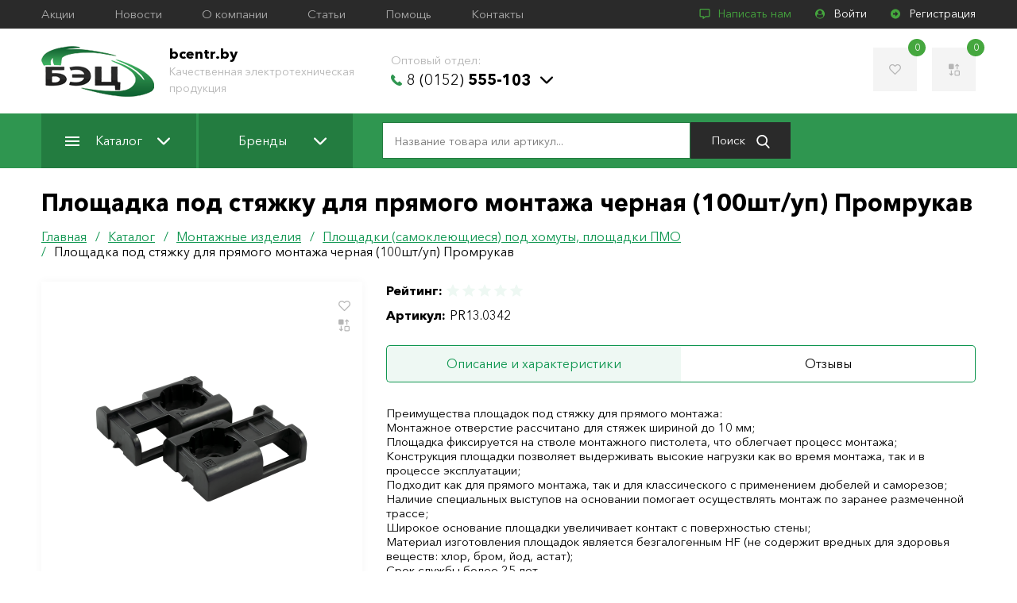

--- FILE ---
content_type: text/html; charset=UTF-8
request_url: https://bcentr.by/catalog/montazhnye-izdeliya/ploshchadki-samokleyushchiesya-pod-khomuty-ploshchadki-pmo/165418/
body_size: 20919
content:
<!DOCTYPE html>
<html lang="ru">
<head>
            <meta name="viewport" content="width=device-width, initial-scale=1.0">
        <meta http-equiv="X-UA-Compatible" content="IE=edge">
        <meta name="format-detection" content="telephone=no">
        <meta name="SKYPE_TOOLBAR" content="SKYPE_TOOLBAR_PARSER_COMPATIBLE">
        <link rel="manifest" href="/manifest.json">
        <meta name="mobile-web-app-capable" content="yes">
        <meta name="theme-color" content="#020307">
        <meta name="application-name" content="">
        <link rel="apple-touch-icon" sizes="57x57" href="/apple-touch-icon-57x57.png">
        <link rel="apple-touch-icon" sizes="60x60" href="/apple-touch-icon-60x60.png">
        <link rel="apple-touch-icon" sizes="72x72" href="/apple-touch-icon-72x72.png">
        <link rel="apple-touch-icon" sizes="76x76" href="/apple-touch-icon-76x76.png">
        <link rel="apple-touch-icon" sizes="114x114" href="/apple-touch-icon-114x114.png">
        <link rel="apple-touch-icon" sizes="120x120" href="/apple-touch-icon-120x120.png">
        <link rel="apple-touch-icon" sizes="144x144" href="/apple-touch-icon-144x144.png">
        <link rel="apple-touch-icon" sizes="152x152" href="/apple-touch-icon-152x152.png">
        <link rel="apple-touch-icon" sizes="180x180" href="/apple-touch-icon-180x180.png">
        <meta name="apple-mobile-web-app-capable" content="yes">
        <meta name="apple-mobile-web-app-status-bar-style" content="black-translucent">
        <meta name="apple-mobile-web-app-title" content="">
        <link rel="icon" type="image/png" sizes="228x228" href="/coast-228x228.png">
        <link rel="yandex-tableau-widget" href="/yandex-browser-manifest.json">
        <meta name="msapplication-TileColor" content="#020307">
        <meta name="msapplication-TileImage" content="/mstile-144x144.png">
        <meta name="msapplication-config" content="/browserconfig.xml">
        <link rel="icon" type="image/png" sizes="32x32" href="/favicon-32x32.png">
        <link rel="icon" type="image/png" sizes="16x16" href="/favicon-16x16.png">
        <link rel="shortcut icon" href="/favicon.ico">    <title>Автоматические выключатели ВА88 в Гродно - лучшие цены и большой выбор - bcentr.by</title>
	<meta http-equiv="Content-Type" content="text/html; charset=UTF-8" />
<meta name="robots" content="index, follow" />
<meta name="keywords" content="автоматические выключатели ВА88, автоматические выключатели гродно, автоматические выключатели гродненская область, автоматы гродно, дифавтоматы гродно," />
<meta name="description" content="Надежные автоматические выключатели ВА88 в Гродно как и других серий можно купить в ООО БелЭнергоЦентр. Оптовые заказы по телефону  889-46-41" />
<script data-skip-moving="true">(function(w, d) {var v = w.frameCacheVars = {"CACHE_MODE":"HTMLCACHE","storageBlocks":[],"dynamicBlocks":{"LkGdQn":"98b13126ce56","compareList9J9wbd":"d41d8cd98f00","XEVOpk":"ae0bd50aa6e2","g8taYv":"15ae41549186","0weid0":"411bd035af9a","rIpOz9":"af9de57f091c"},"AUTO_UPDATE":true,"AUTO_UPDATE_TTL":120,"version":2};var inv = false;if (v.AUTO_UPDATE === false){if (v.AUTO_UPDATE_TTL && v.AUTO_UPDATE_TTL > 0){var lm = Date.parse(d.lastModified);if (!isNaN(lm)){var td = new Date().getTime();if ((lm + v.AUTO_UPDATE_TTL * 1000) >= td){w.frameRequestStart = false;w.preventAutoUpdate = true;return;}inv = true;}}else{w.frameRequestStart = false;w.preventAutoUpdate = true;return;}}var r = w.XMLHttpRequest ? new XMLHttpRequest() : (w.ActiveXObject ? new w.ActiveXObject("Microsoft.XMLHTTP") : null);if (!r) { return; }w.frameRequestStart = true;var m = v.CACHE_MODE; var l = w.location; var x = new Date().getTime();var q = "?bxrand=" + x + (l.search.length > 0 ? "&" + l.search.substring(1) : "");var u = l.protocol + "//" + l.host + l.pathname + q;r.open("GET", u, true);r.setRequestHeader("BX-ACTION-TYPE", "get_dynamic");r.setRequestHeader("X-Bitrix-Composite", "get_dynamic");r.setRequestHeader("BX-CACHE-MODE", m);r.setRequestHeader("BX-CACHE-BLOCKS", v.dynamicBlocks ? JSON.stringify(v.dynamicBlocks) : "");if (inv){r.setRequestHeader("BX-INVALIDATE-CACHE", "Y");}try { r.setRequestHeader("BX-REF", d.referrer || "");} catch(e) {}if (m === "APPCACHE"){r.setRequestHeader("BX-APPCACHE-PARAMS", JSON.stringify(v.PARAMS));r.setRequestHeader("BX-APPCACHE-URL", v.PAGE_URL ? v.PAGE_URL : "");}r.onreadystatechange = function() {if (r.readyState != 4) { return; }var a = r.getResponseHeader("BX-RAND");var b = w.BX && w.BX.frameCache ? w.BX.frameCache : false;if (a != x || !((r.status >= 200 && r.status < 300) || r.status === 304 || r.status === 1223 || r.status === 0)){var f = {error:true, reason:a!=x?"bad_rand":"bad_status", url:u, xhr:r, status:r.status};if (w.BX && w.BX.ready && b){BX.ready(function() {setTimeout(function(){BX.onCustomEvent("onFrameDataRequestFail", [f]);}, 0);});}w.frameRequestFail = f;return;}if (b){b.onFrameDataReceived(r.responseText);if (!w.frameUpdateInvoked){b.update(false);}w.frameUpdateInvoked = true;}else{w.frameDataString = r.responseText;}};r.send();var p = w.performance;if (p && p.addEventListener && p.getEntries && p.setResourceTimingBufferSize){var e = 'resourcetimingbufferfull';var h = function() {if (w.BX && w.BX.frameCache && w.BX.frameCache.frameDataInserted){p.removeEventListener(e, h);}else {p.setResourceTimingBufferSize(p.getEntries().length + 50);}};p.addEventListener(e, h);}})(window, document);</script>
<script data-skip-moving="true">(function(w, d, n) {var cl = "bx-core";var ht = d.documentElement;var htc = ht ? ht.className : undefined;if (htc === undefined || htc.indexOf(cl) !== -1){return;}var ua = n.userAgent;if (/(iPad;)|(iPhone;)/i.test(ua)){cl += " bx-ios";}else if (/Windows/i.test(ua)){cl += ' bx-win';}else if (/Macintosh/i.test(ua)){cl += " bx-mac";}else if (/Linux/i.test(ua) && !/Android/i.test(ua)){cl += " bx-linux";}else if (/Android/i.test(ua)){cl += " bx-android";}cl += (/(ipad|iphone|android|mobile|touch)/i.test(ua) ? " bx-touch" : " bx-no-touch");cl += w.devicePixelRatio && w.devicePixelRatio >= 2? " bx-retina": " bx-no-retina";if (/AppleWebKit/.test(ua)){cl += " bx-chrome";}else if (/Opera/.test(ua)){cl += " bx-opera";}else if (/Firefox/.test(ua)){cl += " bx-firefox";}ht.className = htc ? htc + " " + cl : cl;})(window, document, navigator);</script>


<link href="/bitrix/css/concept.tagmanager/animate.min.css?165295100455263" type="text/css"  rel="stylesheet" />
<link href="/bitrix/css/concept.tagmanager/template_styles.css?165295100436215" type="text/css"  rel="stylesheet" />
<link href="/bitrix/css/concept.tagmanager/responsive.css?16529510045551" type="text/css"  rel="stylesheet" />
<link href="/bitrix/cache/css/s1/main/template_3d72e5e4c53422168336d86b0c498737/template_3d72e5e4c53422168336d86b0c498737_v1.css?1757913977103230" type="text/css"  data-template-style="true" rel="stylesheet" />







<meta name="twitter:domain" content="bcentr.by:443" />
<meta property="og:title" content="Автоматические выключатели ВА88 в Гродно - лучшие цены и большой выбор" />
<meta name="twitter:title" content="Автоматические выключатели ВА88 в Гродно - лучшие цены и большой выбор" />
<meta itemprop="name" content="Автоматические выключатели ВА88 в Гродно - лучшие цены и большой выбор" />
<meta property="og:type" content="article" />
<meta property="og:image" content="https://bcentr.by:443/logo.png" />
<link rel="image_src" href="https://bcentr.by:443/logo.png"  />
<meta name="twitter:image:src" content="https://bcentr.by:443/logo.png" />
<meta itemprop="image" content="https://bcentr.by:443/logo.png" />
<meta property="og:url" content="https://bcentr.by:443/catalog/montazhnye-izdeliya/ploshchadki-samokleyushchiesya-pod-khomuty-ploshchadki-pmo/165418/" />
<meta property="og:description" content="Надежные автоматические выключатели ВА88 в Гродно как и других серий можно купить в ООО БелЭнергоЦентр. Оптовые заказы по телефону  889-46-41" />
<meta name="twitter:description" content="Надежные автоматические выключатели ВА88 в Гродно как и других серий можно купить в ООО БелЭнергоЦентр. Оптовые заказы по телефону  889-46-41" />
<meta itemprop="description" content="Надежные автоматические выключатели ВА88 в Гродно как и других серий можно купить в ООО БелЭнергоЦентр. Оптовые заказы по телефону  889-46-41" />



	<meta name="yandex-verification" content="a5116b54d892cb4d" />
	<!--[if lt IE 10]>
	<script data-skip-moving="true">
		location.href = '/local/templates/.default/update_browser/index.html';
	</script>
	<![endif]-->
	<meta name="yandex-verification" content="3032a20b5496f1d7"/><!-- Yandex.Metrika counter -->
<script data-skip-moving='true' type="text/javascript" >
   (function(m,e,t,r,i,k,a){m[i]=m[i]||function(){(m[i].a=m[i].a||[]).push(arguments)};
   m[i].l=1*new Date();k=e.createElement(t),a=e.getElementsByTagName(t)[0],k.async=1,k.src=r,a.parentNode.insertBefore(k,a)})
   (window, document, "script", "https://mc.yandex.ru/metrika/tag.js", "ym");

   ym(54884989, "init", {
        clickmap:true,
        trackLinks:true,
        accurateTrackBounce:true,
        ecommerce:"dataLayer"
   });
</script>
<noscript><div><img src="https://mc.yandex.ru/watch/54884989" style="position:absolute; left:-9999px;" alt="" /></div></noscript>
<!-- /Yandex.Metrika counter --><!-- Global site tag (gtag.js) - Google Analytics -->
<script data-skip-moving='true' async src="https://www.googletagmanager.com/gtag/js?id=UA-132326394-2"></script>
<script data-skip-moving='true'>
  window.dataLayer = window.dataLayer || [];
  function gtag(){dataLayer.push(arguments);}
  gtag('js', new Date());

  gtag('config', 'UA-132326394-2');
</script></head>
<body class="page-site-s1 page-lang-ru page-user-anon page-not-front page-inner page-catalog page-montazhnye-izdeliya page-ploshchadki-samokleyushchiesya-pod-khomuty-ploshchadki-pmo page-165418 page-desktop">
	<div id="panel"></div>
	<div class="main">
		<header class="header" id="header" itemscope itemtype="http://schema.org/WPHeader">
			<div id="bxdynamic_LkGdQn_start" style="display:none"></div><div class="header__top">
	<div class="main__container cl">
					<div class="menu-desc">
									<a class="menu-desc__lnk" href="/promo/" title="Акции">Акции</a>
									<a class="menu-desc__lnk" href="/news/" title="Новости">Новости</a>
									<a class="menu-desc__lnk" href="/about/" title="О компании">О компании</a>
									<a class="menu-desc__lnk" href="/articles/" title="Статьи">Статьи</a>
									<a class="menu-desc__lnk" href="/help/" title="Помощь">Помощь</a>
									<a class="menu-desc__lnk" href="/contacts/" title="Контакты">Контакты</a>
							</div>
				<div class="header__top-right cl">
			<a class="write-to-us js-popup-lnk" href="#write-to-us"><svg class="icon icon-comment"><use xlink:href="#icon-comment"></use></svg> Написать нам</a>
							<a class="user js-popup-lnk" href="#login"><svg class="icon icon-user-circle"><use xlink:href="#icon-user-circle"></use></svg> Войти</a>
				<a class="reg" href="/auth/?register=yes"><svg class="icon icon-arrow-circle"><use xlink:href="#icon-arrow-circle"></use></svg> Регистрация</a>
					</div>
	</div>
</div>
<div id="bxdynamic_LkGdQn_end" style="display:none"></div>			<div class="header__center">
				<div class="main__container cl">
					<a href="/" class="logo" title="bcentr.by">
						<img src="/local/templates/.default/images/logo.png" alt="bcentr.by">
					</a>
					<div class="logo__txt header-desc-info">
						<strong>bcentr.by</strong><br>
						<span>Качественная электротехническая продукция</span>
					</div>
						<div class="header__contacts header-desc-info">
								<div class="header__contacts-item" id="bx_3218110189_318">
				<div class="header__contacts-ttl">Оптовый отдел:</div>
				<div class="header__contact-wrp">
																					<a href="tel:80152555103" title="8 (0152) 555-103" target="_blank" rel="nofollow"><svg class="icon icon-phone"><use xlink:href="#icon-phone"></use></svg> 8 (0152)<strong> 555-103</strong></a>
					<svg class="icon icon-arrow-down"><use xlink:href="#icon-arrow-down"></use></svg>
				</div>
				<div class="header__all-phones">
					<div class="header__all-phones__inner">
													<div class="header__contacts-ttl">Свяжитесь по телефону:</div>
																							<div class="header__contact-wrp">
									<a href="tel:80152555103" title="8 (0152) 555-103" target="_blank" rel="nofollow">8 (0152)<strong> 555-103</strong></a>
								</div>
																							<div class="header__contact-wrp">
									<a href="tel:80152555104" title="8 (0152) 555-104" target="_blank" rel="nofollow">8 (0152)<strong> 555-104</strong></a>
								</div>
																							<div class="header__contact-wrp">
									<a href="tel:80152555105" title="8 (0152) 555-105" target="_blank" rel="nofollow">8 (0152)<strong> 555-105</strong></a>
								</div>
																							<div class="header__contact-wrp">
									<a href="tel:80298894641" title="8 (029) 889-46-41" target="_blank" rel="nofollow">8 (029)<strong> 889-46-41</strong> <span>МТС</span></a>
								</div>
																							<div class="header__contact-wrp">
									<a href="tel:80447414641" title="8 (044) 741-46-41" target="_blank" rel="nofollow">8 (044)<strong> 741-46-41</strong> <span>A1</span></a>
								</div>
																							<div class="header__contact-wrp">
									<a href="tel:80152654888" title="8 (0152) 654-888" target="_blank" rel="nofollow">8 (0152)<strong> 654-888</strong></a>
								</div>
																										<div class="header__contacts-ttl">Связаться по электронной почте:</div>
															<div class="header__contact-wrp">
									<a href="mailto:bec@bcentr.by" title="bec@bcentr.by" target="_blank" rel="nofollow">bec@bcentr.by</a>
								</div>
																										<div class="header__contacts-ttl">Связаться по skype:</div>
															<div class="header__contact-wrp">
									<a href="skype:belenergocentr" title="belenergocentr" target="_blank" rel="nofollow">belenergocentr</a>
								</div>
																		</div>
				</div>
			</div>
			</div>
					<div class="header__center-right">
						<a class="favorites-total" href="/personal/favorites/" title="Избранное">
							<svg class="icon icon-heart"><use xlink:href="#icon-heart"></use></svg>
							<span id="favorites-count"></span>
						</a>
						<a class="comparison" href="/catalog/compare/" title="Список сравнения" id="compareList9J9wbd">
	<div id="bxdynamic_compareList9J9wbd_start" style="display:none"></div><div id="bxdynamic_compareList9J9wbd_end" style="display:none"></div></a>
					</div>
				</div>
			</div>
			<div class="header__bottom">
				<div class="main__container cl">
					<div class="toggle-menu js-toggle-menu">
						<span class="sw-topper"></span>
						<span class="sw-bottom"></span>
						<span class="sw-footer"></span>
					</div>
					<nav class="nav cl">
						<div class="js-close-menu"></div>
						<div id="bxdynamic_XEVOpk_start" style="display:none"></div>	<div class="menu">
					<div class="menu__item">
				<a class="menu__lnk" href="/catalog/" title="Каталог"><span class="menu__lnk-catalog"></span> Каталог<svg class="icon icon-arrow-down"><use xlink:href="#icon-arrow-down"></use></svg></a>
									<div class="js-open-menu"></div>
					<div class="submenu">
						<div class="main__container">
																						<div class="submenu__col">
																													<div class="submenu__item">
											<a class="submenu__lnk" href="/catalog/ventilyatory-i-aksessuary/" title="Вентиляторы и аксессуары">Вентиляторы и аксессуары</a>
										</div>
																													<div class="submenu__item">
											<a class="submenu__lnk" href="/catalog/dielektrika/" title="Диэлектрика">Диэлектрика</a>
										</div>
																													<div class="submenu__item">
											<a class="submenu__lnk" href="/catalog/evroavtomatika-f-f/" title="Евроавтоматика &quot;F&amp;F&quot;">Евроавтоматика &quot;F&amp;F&quot;</a>
										</div>
																													<div class="submenu__item">
											<a class="submenu__lnk" href="/catalog/zazemlenie-i-molniezashchita/" title="Заземление и молниезащита">Заземление и молниезащита</a>
										</div>
																													<div class="submenu__item">
											<a class="submenu__lnk" href="/catalog/zvonki-elektricheskie/" title="Звонки электрические">Звонки электрические</a>
										</div>
																													<div class="submenu__item">
											<a class="submenu__lnk" href="/catalog/instrumenty/" title="Инструменты">Инструменты</a>
										</div>
																													<div class="submenu__item">
											<a class="submenu__lnk" href="/catalog/istochniki-sveta/" title="Источники света">Источники света</a>
										</div>
																	</div>
															<div class="submenu__col">
																													<div class="submenu__item">
											<a class="submenu__lnk" href="/catalog/kabel/" title="Кабель">Кабель</a>
										</div>
																													<div class="submenu__item">
											<a class="submenu__lnk" href="/catalog/knopki-pereklyuchateli-aksessuary/" title="Кнопки, переключатели, аксессуары">Кнопки, переключатели, аксессуары</a>
										</div>
																													<div class="submenu__item">
											<a class="submenu__lnk" href="/catalog/krepezh/" title="Крепеж">Крепеж</a>
										</div>
																													<div class="submenu__item">
											<a class="submenu__lnk" href="/catalog/modulnoe-oborudovanie/" title="Модульное оборудование">Модульное оборудование</a>
										</div>
																													<div class="submenu__item">
											<a class="submenu__lnk" href="/catalog/montazhnye-izdeliya/" title="Монтажные изделия">Монтажные изделия</a>
										</div>
																													<div class="submenu__item">
											<a class="submenu__lnk" href="/catalog/obogrevateli/" title="Обогреватели">Обогреватели</a>
										</div>
																	</div>
															<div class="submenu__col">
																													<div class="submenu__item">
											<a class="submenu__lnk" href="/catalog/oborudovanie-zashchity-kommutatsii-i-avtomatizatsii/" title="Оборудование защиты, коммутации  и автоматизации">Оборудование защиты, коммутации  и автоматизации</a>
										</div>
																													<div class="submenu__item">
											<a class="submenu__lnk" href="/catalog/predokhraniteli/" title="Предохранители">Предохранители</a>
										</div>
																													<div class="submenu__item">
											<a class="submenu__lnk" href="/catalog/provoda-shnury/" title="Провода, шнуры">Провода, шнуры</a>
										</div>
																													<div class="submenu__item">
											<a class="submenu__lnk" href="/catalog/svetotekhnicheskie-izdeliya/" title="Светотехнические изделия">Светотехнические изделия</a>
										</div>
																													<div class="submenu__item">
											<a class="submenu__lnk" href="/catalog/silovye-razyemy/" title="Силовые разъёмы">Силовые разъёмы</a>
										</div>
																													<div class="submenu__item">
											<a class="submenu__lnk" href="/catalog/sistemy-dlya-prokladki-kabelya/" title="Системы для прокладки кабеля">Системы для прокладки кабеля</a>
										</div>
																	</div>
															<div class="submenu__col">
																													<div class="submenu__item">
											<a class="submenu__lnk" href="/catalog/schetchiki/" title="Счетчики">Счетчики</a>
										</div>
																													<div class="submenu__item">
											<a class="submenu__lnk" href="/catalog/transformatory/" title="Трансформаторы">Трансформаторы</a>
										</div>
																													<div class="submenu__item">
											<a class="submenu__lnk" href="/catalog/udliniteli-i-setevye-filtry/" title="Удлинители и сетевые фильтры">Удлинители и сетевые фильтры</a>
										</div>
																													<div class="submenu__item">
											<a class="submenu__lnk" href="/catalog/shkafy-boksy-i-aksessuary/" title="Шкафы, боксы и аксессуары">Шкафы, боксы и аксессуары</a>
										</div>
																													<div class="submenu__item">
											<a class="submenu__lnk" href="/catalog/elektroustanovochnye-izdeliya-i-aksessuary/" title="Электроустановочные изделия и аксессуары">Электроустановочные изделия и аксессуары</a>
										</div>
																													<div class="submenu__item">
											<a class="submenu__lnk" href="/catalog/elementy-pitaniya/" title="Элементы питания">Элементы питания</a>
										</div>
																	</div>
													</div>
					</div>
							</div>
					<div class="menu__item">
				<a class="menu__lnk" href="/brands/" title="Бренды">Бренды<svg class="icon icon-arrow-down"><use xlink:href="#icon-arrow-down"></use></svg></a>
									<div class="js-open-menu"></div>
					<div class="submenu">
						<div class="main__container">
																						<div class="submenu__col">
																													<div class="submenu__item">
											<a class="submenu__lnk" href="/brands/chint/" title="CHINT">CHINT</a>
										</div>
																													<div class="submenu__item">
											<a class="submenu__lnk" href="/brands/armat/" title="ARMAT">ARMAT</a>
										</div>
																													<div class="submenu__item">
											<a class="submenu__lnk" href="/brands/glanzen/" title="Glanzen">Glanzen</a>
										</div>
																													<div class="submenu__item">
											<a class="submenu__lnk" href="/brands/rucelf/" title="RUCELF">RUCELF</a>
										</div>
																													<div class="submenu__item">
											<a class="submenu__lnk" href="/brands/lezard/" title="Lezard">Lezard</a>
										</div>
																	</div>
															<div class="submenu__col">
																													<div class="submenu__item">
											<a class="submenu__lnk" href="/brands/iek/" title="IEK">IEK</a>
										</div>
																													<div class="submenu__item">
											<a class="submenu__lnk" href="/brands/general/" title="General">General</a>
										</div>
																													<div class="submenu__item">
											<a class="submenu__lnk" href="/brands/evroavtomatika-f-f/" title="Евроавтоматика F&F">Евроавтоматика F&F</a>
										</div>
																													<div class="submenu__item">
											<a class="submenu__lnk" href="/brands/vitebsk-svet/" title="Витебск Свет">Витебск Свет</a>
										</div>
																													<div class="submenu__item">
											<a class="submenu__lnk" href="/brands/avtoprovod/" title="Автопровод">Автопровод</a>
										</div>
																	</div>
															<div class="submenu__col">
																													<div class="submenu__item">
											<a class="submenu__lnk" href="/brands/belroscabel/" title="БелРоскабель">БелРоскабель</a>
										</div>
																													<div class="submenu__item">
											<a class="submenu__lnk" href="/brands/eaton/" title="Eaton">Eaton</a>
										</div>
																													<div class="submenu__item">
											<a class="submenu__lnk" href="/brands/tdm-electric/" title="TDM Electric">TDM Electric</a>
										</div>
																													<div class="submenu__item">
											<a class="submenu__lnk" href="/brands/kvt/" title="КВТ">КВТ</a>
										</div>
																	</div>
															<div class="submenu__col">
																													<div class="submenu__item">
											<a class="submenu__lnk" href="/brands/bylectrica/" title="Bylectrica">Bylectrica</a>
										</div>
																													<div class="submenu__item">
											<a class="submenu__lnk" href="/brands/promrukav/" title="Промрукав">Промрукав</a>
										</div>
																													<div class="submenu__item">
											<a class="submenu__lnk" href="/brands/generica/" title="GENERICA">GENERICA</a>
										</div>
																													<div class="submenu__item">
											<a class="submenu__lnk" href="/brands/terratsink/" title="ТерраЦинк">ТерраЦинк</a>
										</div>
																	</div>
													</div>
					</div>
							</div>
			</div>
<div id="bxdynamic_XEVOpk_end" style="display:none"></div>						<div id="bxdynamic_g8taYv_start" style="display:none"></div>	<div class="menu__mobile">
					<div class="menu__item">
				<a class="menu__lnk" href="/promo/" title="Акции">Акции</a>
			</div>
					<div class="menu__item">
				<a class="menu__lnk" href="/news/" title="Новости">Новости</a>
			</div>
					<div class="menu__item">
				<a class="menu__lnk" href="/about/" title="О компании">О компании</a>
			</div>
					<div class="menu__item">
				<a class="menu__lnk" href="/articles/" title="Статьи">Статьи</a>
			</div>
					<div class="menu__item">
				<a class="menu__lnk" href="/help/" title="Помощь">Помощь</a>
			</div>
					<div class="menu__item">
				<a class="menu__lnk" href="/contacts/" title="Контакты">Контакты</a>
			</div>
			</div>
<div id="bxdynamic_g8taYv_end" style="display:none"></div>						<form action="/catalog/" class="header__search">
	<input type="text" name="q" value="" autocomplete="off" placeholder="Название товара или артикул..." class="field" id="search-line-input"/>
	<button class="btn-search" type="submit" aria-label="Поиск">Поиск <svg class="icon icon-search"><use xlink:href="#icon-search"></use></svg></button>
	<div id="search-result-content"></div>
</form>							<div class="header__contacts header-desc-info">
								<div class="header__contacts-item" id="bx_651765591_318">
				<div class="header__contacts-ttl">Оптовый отдел:</div>
				<div class="header__contact-wrp">
																					<a href="tel:80152555103" title="8 (0152) 555-103" target="_blank" rel="nofollow"><svg class="icon icon-phone"><use xlink:href="#icon-phone"></use></svg> 8 (0152)<strong> 555-103</strong></a>
					<svg class="icon icon-arrow-down"><use xlink:href="#icon-arrow-down"></use></svg>
				</div>
				<div class="header__all-phones">
					<div class="header__all-phones__inner">
													<div class="header__contacts-ttl">Свяжитесь по телефону:</div>
																							<div class="header__contact-wrp">
									<a href="tel:80152555103" title="8 (0152) 555-103" target="_blank" rel="nofollow">8 (0152)<strong> 555-103</strong></a>
								</div>
																							<div class="header__contact-wrp">
									<a href="tel:80152555104" title="8 (0152) 555-104" target="_blank" rel="nofollow">8 (0152)<strong> 555-104</strong></a>
								</div>
																							<div class="header__contact-wrp">
									<a href="tel:80152555105" title="8 (0152) 555-105" target="_blank" rel="nofollow">8 (0152)<strong> 555-105</strong></a>
								</div>
																							<div class="header__contact-wrp">
									<a href="tel:80298894641" title="8 (029) 889-46-41" target="_blank" rel="nofollow">8 (029)<strong> 889-46-41</strong> <span>МТС</span></a>
								</div>
																							<div class="header__contact-wrp">
									<a href="tel:80447414641" title="8 (044) 741-46-41" target="_blank" rel="nofollow">8 (044)<strong> 741-46-41</strong> <span>A1</span></a>
								</div>
																							<div class="header__contact-wrp">
									<a href="tel:80152654888" title="8 (0152) 654-888" target="_blank" rel="nofollow">8 (0152)<strong> 654-888</strong></a>
								</div>
																										<div class="header__contacts-ttl">Связаться по электронной почте:</div>
															<div class="header__contact-wrp">
									<a href="mailto:bec@bcentr.by" title="bec@bcentr.by" target="_blank" rel="nofollow">bec@bcentr.by</a>
								</div>
																										<div class="header__contacts-ttl">Связаться по skype:</div>
															<div class="header__contact-wrp">
									<a href="skype:belenergocentr" title="belenergocentr" target="_blank" rel="nofollow">belenergocentr</a>
								</div>
																		</div>
				</div>
			</div>
			</div>
					</nav>
									</div>
			</div>
			<div class="nav_shadow"></div>
			<div id="bxdynamic_0weid0_start" style="display:none"></div><form id="login" class="popup popup__login zoom-anim-dialog mfp-hide" data-ajax="" name="form_auth" method="post" target="_top" action="/catalog/montazhnye-izdeliya/ploshchadki-samokleyushchiesya-pod-khomuty-ploshchadki-pmo/165418/">
	<input type="hidden" name="AUTH_FORM" value="Y" />
	<input type="hidden" name="TYPE" value="AUTH" />
	<input type="hidden" name="sessid" id="sessid" value="" />			<input type="hidden" name="backurl" value="/catalog/montazhnye-izdeliya/ploshchadki-samokleyushchiesya-pod-khomuty-ploshchadki-pmo/165418/" />
			<div class="popup__ttl">Авторизация <div class="close-popup"><svg class="icon icon-cancel"><use xlink:href="#icon-cancel"></use></svg></div></div>
	<div class="popup__fields">
		<input class="field chk" type="email" name="USER_LOGIN" value="" placeholder="E-mail" required>
		<input class="field chk" type="password" name="USER_PASSWORD" autocomplete="off" placeholder="Пароль:" required>
					<div class="checkbox-wrp">
				<div class="checkbox-inner">
					<input class="my-checkbox" type="checkbox" id="USER_REMEMBER" name="USER_REMEMBER" value="Y">
					<label class="my-checkbox-label" for="USER_REMEMBER"><svg class="icon icon-check"><use xlink:href="#icon-check"></use></svg>Запомнить меня</label>
				</div>
			</div>
						<input class="btn" type="submit" value="Войти">
				<div class="form-message"></div>
	</div>
	<div class="popup__bottom">
					<a href="/auth/?forgot_password=yes" title="Забыли пароль?">Забыли пароль?</a>
							<a href="/auth/?register=yes" title="Регистрация">Регистрация</a>
			</div>
</form>
<div id="bxdynamic_0weid0_end" style="display:none"></div>			<form id="write-to-us" class="popup popup__login zoom-anim-dialog mfp-hide" data-ajax="">
	<div class="popup__ttl">Написать нам <div class="close-popup"><svg class="icon icon-cancel"><use xlink:href="#icon-cancel"></use></svg></div></div>
	<div class="popup__fields">
		<input type="hidden" name="sessid" id="sessid_1" value="" />		<input type="hidden" name="FORM_ID" value="1">
		<input type="hidden" name="SITE_ID" value="s1">
		<input class="field chk" type="text" placeholder="Ваше имя" name="form_text_1">
		<input class="field phone chk" type="tel" placeholder="Телефон *" required name="form_text_2">
		<input class="field chk" type="email" placeholder="E-mail" name="form_email_3">
		<textarea class="textarea chk" placeholder="Сообщение" name="form_textarea_4"></textarea>
		<textarea name="MESSAGE" required>1</textarea>
		<input class="btn" type="submit" value="Отправить">
		<div class="form-message"></div>
	</div>
</form>		</header>
				<div class="main__container">
			<div class="main__row">
				<div id="comp_e0657d118db56ad59fdc7baeec650dfa"><div class="main__content-wrp"><div class="main__content"><h1 class='title'>Площадка под стяжку для прямого монтажа черная (100шт/уп) Промрукав</h1><div id="navigation"><div class="bx-breadcrumb_wrp"><div class="bx-breadcrumb cl" itemprop="http://schema.org/breadcrumb" itemscope itemtype="http://schema.org/BreadcrumbList">
			<div class="bx-breadcrumb-item" id="bx_breadcrumb_0" itemprop="itemListElement" itemscope itemtype="http://schema.org/ListItem">
				
				<a href="/" title="Главная" itemprop="url">
					<span itemprop="name">Главная</span>
				</a>
				<meta itemprop="position" content="1" />
			</div>
			<div class="bx-breadcrumb-item" id="bx_breadcrumb_1" itemprop="itemListElement" itemscope itemtype="http://schema.org/ListItem">
				/
				<a href="/catalog/" onclick="BX.ajax.insertToNode('/catalog/?bxajaxid=e0657d118db56ad59fdc7baeec650dfa', 'comp_e0657d118db56ad59fdc7baeec650dfa'); return false;"  title="Каталог" itemprop="url" >
					<span itemprop="name">Каталог</span>
				</a>
				<meta itemprop="position" content="2" />
			</div>
			<div class="bx-breadcrumb-item" id="bx_breadcrumb_2" itemprop="itemListElement" itemscope itemtype="http://schema.org/ListItem">
				/
				<a href="/catalog/montazhnye-izdeliya/" onclick="BX.ajax.insertToNode('/catalog/montazhnye-izdeliya/?bxajaxid=e0657d118db56ad59fdc7baeec650dfa', 'comp_e0657d118db56ad59fdc7baeec650dfa'); return false;"  title="Монтажные изделия" itemprop="url" >
					<span itemprop="name">Монтажные изделия</span>
				</a>
				<meta itemprop="position" content="3" />
			</div>
			<div class="bx-breadcrumb-item" id="bx_breadcrumb_3" itemprop="itemListElement" itemscope itemtype="http://schema.org/ListItem">
				/
				<a href="/catalog/montazhnye-izdeliya/ploshchadki-samokleyushchiesya-pod-khomuty-ploshchadki-pmo/" onclick="BX.ajax.insertToNode('/catalog/montazhnye-izdeliya/ploshchadki-samokleyushchiesya-pod-khomuty-ploshchadki-pmo/?bxajaxid=e0657d118db56ad59fdc7baeec650dfa', 'comp_e0657d118db56ad59fdc7baeec650dfa'); return false;"  title="Площадки (самоклеющиеся) под хомуты, площадки ПМО" itemprop="url" >
					<span itemprop="name">Площадки (самоклеющиеся) под хомуты, площадки ПМО</span>
				</a>
				<meta itemprop="position" content="4" />
			</div>
			<div class="bx-breadcrumb-item" itemprop="itemListElement" itemscope itemtype="http://schema.org/ListItem">
				/
				<span itemprop="name">Площадка под стяжку для прямого монтажа черная (100шт/уп) Промрукав</span>
				<meta itemprop="position" content="5" />
			</div></div></div></div><div class="product cl"><div class="product__imgs js-gallery">
	<div class="product__big-img">
				<div class="fav-comp">
			<span class="fav"><svg class="icon icon-heart"><use xlink:href="#icon-heart"></use></svg></span>
			<span data-id="165418" class="comp product-compare"><svg class="icon icon-sort"><use xlink:href="#icon-sort"></use></svg></span>
		</div>
					<a href="/upload/iblock/fc6/fc669ac63e8d3f509395cee8fb7bb3d3.png" title="">
				<img src="/upload/resize_cache/iblock/fc6/300_208_040cd750bba9870f18aada2478b24840a/fc669ac63e8d3f509395cee8fb7bb3d3.png" alt="">
			</a>
			</div>
	</div>
<div class="product__info product-item" data-id="165418">
	<div class="product__info-top">
					<div class="product__info-item">
				<strong>Рейтинг: </strong><span>
<div class="bx-rating text-primary product-rating flex" id="vote_165418">
			<span
			class="icon icon-star"
			id="vote_165418_0"
			title="1"
							onmouseover="JCFlatVote.trace_vote(this, true);"
				onmouseout="JCFlatVote.trace_vote(this, false)"
				onclick="JCFlatVote.do_vote(this, 'vote_165418', {'SESSION_PARAMS':'fc9e89eb73b406062ace9c483719c24c','PAGE_PARAMS':{'ELEMENT_ID':'165418'},'sessid':'f8f1a0ca17b2897c454e3211850d30e4','AJAX_CALL':'Y'})"
					></span>
			<span
			class="icon icon-star"
			id="vote_165418_1"
			title="2"
							onmouseover="JCFlatVote.trace_vote(this, true);"
				onmouseout="JCFlatVote.trace_vote(this, false)"
				onclick="JCFlatVote.do_vote(this, 'vote_165418', {'SESSION_PARAMS':'fc9e89eb73b406062ace9c483719c24c','PAGE_PARAMS':{'ELEMENT_ID':'165418'},'sessid':'f8f1a0ca17b2897c454e3211850d30e4','AJAX_CALL':'Y'})"
					></span>
			<span
			class="icon icon-star"
			id="vote_165418_2"
			title="3"
							onmouseover="JCFlatVote.trace_vote(this, true);"
				onmouseout="JCFlatVote.trace_vote(this, false)"
				onclick="JCFlatVote.do_vote(this, 'vote_165418', {'SESSION_PARAMS':'fc9e89eb73b406062ace9c483719c24c','PAGE_PARAMS':{'ELEMENT_ID':'165418'},'sessid':'f8f1a0ca17b2897c454e3211850d30e4','AJAX_CALL':'Y'})"
					></span>
			<span
			class="icon icon-star"
			id="vote_165418_3"
			title="4"
							onmouseover="JCFlatVote.trace_vote(this, true);"
				onmouseout="JCFlatVote.trace_vote(this, false)"
				onclick="JCFlatVote.do_vote(this, 'vote_165418', {'SESSION_PARAMS':'fc9e89eb73b406062ace9c483719c24c','PAGE_PARAMS':{'ELEMENT_ID':'165418'},'sessid':'f8f1a0ca17b2897c454e3211850d30e4','AJAX_CALL':'Y'})"
					></span>
			<span
			class="icon icon-star"
			id="vote_165418_4"
			title="5"
							onmouseover="JCFlatVote.trace_vote(this, true);"
				onmouseout="JCFlatVote.trace_vote(this, false)"
				onclick="JCFlatVote.do_vote(this, 'vote_165418', {'SESSION_PARAMS':'fc9e89eb73b406062ace9c483719c24c','PAGE_PARAMS':{'ELEMENT_ID':'165418'},'sessid':'f8f1a0ca17b2897c454e3211850d30e4','AJAX_CALL':'Y'})"
					></span>
	</div></span>
			</div>
							<div class="product__info-item">
				<strong>Артикул: </strong><span>PR13.0342</span>
			</div>
					</div>
			<div class="js-tabs-wrp">
		<div class="js-tabs__lnk-wrp">
			<a class="js-tabs__lnk js-tabs__lnk_active" href="#tab1"><span>Описание и характеристики</span></a>
			<a class="js-tabs__lnk" href="#tab2"><span>Отзывы</span></a>
		</div>
		<a class="js-tabs__lnk js-tabs__lnk_active mobile-tab" href="#tab1">Описание и характеристики</a>
		<div id="tab1" class="js-tab js-tab_show">
			<div class="cnt">Преимущества площадок под стяжку для прямого монтажа:<br />
Монтажное отверстие рассчитано для стяжек шириной до 10 мм;<br />
Площадка фиксируется на стволе монтажного пистолета, что облегчает процесс монтажа;<br />
Конструкция площадки позволяет выдерживать высокие нагрузки как во время монтажа, так и в процессе эксплуатации;<br />
Подходит как для прямого монтажа, так и для классического с применением дюбелей и саморезов;<br />
Наличие специальных выступов на основании помогает осуществлять монтаж по заранее размеченной трассе;<br />
Широкое основание площадки увеличивает контакт с поверхностью стены;<br />
Материал изготовления площадок является безгалогенным HF &#40;не содержит вредных для здоровья веществ: хлор, бром, йод, астат&#41;;<br />
Срок службы более 25 лет<br />
Рекомендуется:<br />
Для прямого монтажа применять монтажные пистолеты с электромонтажным стволом Ø11 мм на режиме с минимальным заглублением гвоздя.</div>
		</div>
		<a class="js-tabs__lnk mobile-tab" href="#tab2">Отзывы</a>
		<div id="tab2" class="js-tab"><div class="review-form">
	
<form action="" id="form-review"><input type="hidden" name="bxajaxid" id="bxajaxid_e0657d118db56ad59fdc7baeec650dfa_8BACKi" value="e0657d118db56ad59fdc7baeec650dfa" /><input type="hidden" name="AJAX_CALL" value="Y" />		<input type="hidden" name="sessid" id="sessid_2" value="" />		<input type="hidden" name="PRODUCT" value="165418">
		<div class="form-ttl">Оставить отзыв</div>
		<div class="field__row">
			<div class="field__col">
				<input class="field" type="email" placeholder="Ваш E-mail" required name="EMAIL" value="">
			</div>
			<div class="field__col">
				<input class="field" type="text" placeholder="Ваше имя" required name="NAME" value="">
			</div>
		</div>
		<textarea class="textarea" placeholder="Ваш отзыв..." required name="MESS"></textarea>
		<textarea name="MESSAGE" required>1</textarea>
		<input class="btn" type="submit" value="Отправить">
	</form>
</div>
</div>
	</div>
</div>
	<div class="product__other bg-green">
		<div class="product__other-ttl">Похожие товары</div>
		<div class="catalog">
											<div class="catalog__col">
	<div class="catalog__item product-item" id="bx_2662763187_168770" data-id="168770">
		<div class="stickers">
																			</div>
		<div class="fav-comp">
			<a data-id="168770" class="fav product-favorite" href="javascript:;" title=""><svg class="icon icon-heart"><use xlink:href="#icon-heart"></use></svg></a>
			<a data-id="168770" class="comp product-compare" href="javascript:;" title=""><svg class="icon icon-sort"><use xlink:href="#icon-sort"></use></svg></a>
		</div>
		<a href="/catalog/montazhnye-izdeliya/ploshchadki-samokleyushchiesya-pod-khomuty-ploshchadki-pmo/168770/" onclick="BX.ajax.insertToNode('/catalog/montazhnye-izdeliya/ploshchadki-samokleyushchiesya-pod-khomuty-ploshchadki-pmo/168770/?bxajaxid=e0657d118db56ad59fdc7baeec650dfa', 'comp_e0657d118db56ad59fdc7baeec650dfa'); return false;"  class="catalog__img" title="Площадка под стяжку усиленная для прямого монтажа черная (50шт/750шт уп/кор) Промрукав" >
							<img src="/upload/resize_cache/iblock/115/176_160_040cd750bba9870f18aada2478b24840a/fdvf9clp5xon4nphishnkr33dw6y4esl.png" alt="">
					</a>
		<a href="/catalog/montazhnye-izdeliya/ploshchadki-samokleyushchiesya-pod-khomuty-ploshchadki-pmo/168770/" onclick="BX.ajax.insertToNode('/catalog/montazhnye-izdeliya/ploshchadki-samokleyushchiesya-pod-khomuty-ploshchadki-pmo/168770/?bxajaxid=e0657d118db56ad59fdc7baeec650dfa', 'comp_e0657d118db56ad59fdc7baeec650dfa'); return false;"  class="catalog__prod-name" title="Площадка под стяжку усиленная для прямого монтажа черная (50шт/750шт уп/кор) Промрукав" >Площадка под стяжку усиленная для прямого монтажа черная (50шт/750шт уп/кор) Промрукав</a>
					</div>
</div>
											<div class="catalog__col">
	<div class="catalog__item product-item" id="bx_2662763187_167665" data-id="167665">
		<div class="stickers">
																			</div>
		<div class="fav-comp">
			<a data-id="167665" class="fav product-favorite" href="javascript:;" title=""><svg class="icon icon-heart"><use xlink:href="#icon-heart"></use></svg></a>
			<a data-id="167665" class="comp product-compare" href="javascript:;" title=""><svg class="icon icon-sort"><use xlink:href="#icon-sort"></use></svg></a>
		</div>
		<a href="/catalog/montazhnye-izdeliya/ploshchadki-samokleyushchiesya-pod-khomuty-ploshchadki-pmo/167665/" onclick="BX.ajax.insertToNode('/catalog/montazhnye-izdeliya/ploshchadki-samokleyushchiesya-pod-khomuty-ploshchadki-pmo/167665/?bxajaxid=e0657d118db56ad59fdc7baeec650dfa', 'comp_e0657d118db56ad59fdc7baeec650dfa'); return false;"  class="catalog__img" title="Площадка монтажная с отверстием 23х16 под хомуты черная (100шт) TDM (ЕС)" >
							<img src="/upload/resize_cache/iblock/be8/176_160_040cd750bba9870f18aada2478b24840a/be83fc1e6e70f82e62a3b707ff3078f0.jpg" alt="">
					</a>
		<a href="/catalog/montazhnye-izdeliya/ploshchadki-samokleyushchiesya-pod-khomuty-ploshchadki-pmo/167665/" onclick="BX.ajax.insertToNode('/catalog/montazhnye-izdeliya/ploshchadki-samokleyushchiesya-pod-khomuty-ploshchadki-pmo/167665/?bxajaxid=e0657d118db56ad59fdc7baeec650dfa', 'comp_e0657d118db56ad59fdc7baeec650dfa'); return false;"  class="catalog__prod-name" title="Площадка монтажная с отверстием 23х16 под хомуты черная (100шт) TDM (ЕС)" >Площадка монтажная с отверстием 23х16 под хомуты черная (100шт) TDM (ЕС)</a>
					</div>
</div>
											<div class="catalog__col">
	<div class="catalog__item product-item" id="bx_2662763187_165929" data-id="165929">
		<div class="stickers">
																			</div>
		<div class="fav-comp">
			<a data-id="165929" class="fav product-favorite" href="javascript:;" title=""><svg class="icon icon-heart"><use xlink:href="#icon-heart"></use></svg></a>
			<a data-id="165929" class="comp product-compare" href="javascript:;" title=""><svg class="icon icon-sort"><use xlink:href="#icon-sort"></use></svg></a>
		</div>
		<a href="/catalog/montazhnye-izdeliya/ploshchadki-samokleyushchiesya-pod-khomuty-ploshchadki-pmo/165929/" onclick="BX.ajax.insertToNode('/catalog/montazhnye-izdeliya/ploshchadki-samokleyushchiesya-pod-khomuty-ploshchadki-pmo/165929/?bxajaxid=e0657d118db56ad59fdc7baeec650dfa', 'comp_e0657d118db56ad59fdc7baeec650dfa'); return false;"  class="catalog__img" title="Площадка под хомуты GNC-20-20-W, 20x20мм, 100 шт, самоклеющаяся, Белая, 1/200" >
							<img src="/upload/resize_cache/iblock/237/176_160_040cd750bba9870f18aada2478b24840a/23735609e0ac653843f8e437b468f400.jpg" alt="">
					</a>
		<a href="/catalog/montazhnye-izdeliya/ploshchadki-samokleyushchiesya-pod-khomuty-ploshchadki-pmo/165929/" onclick="BX.ajax.insertToNode('/catalog/montazhnye-izdeliya/ploshchadki-samokleyushchiesya-pod-khomuty-ploshchadki-pmo/165929/?bxajaxid=e0657d118db56ad59fdc7baeec650dfa', 'comp_e0657d118db56ad59fdc7baeec650dfa'); return false;"  class="catalog__prod-name" title="Площадка под хомуты GNC-20-20-W, 20x20мм, 100 шт, самоклеющаяся, Белая, 1/200" >Площадка под хомуты GNC-20-20-W, 20x20мм, 100 шт, самоклеющаяся, Белая, 1/200</a>
					</div>
</div>
											<div class="catalog__col">
	<div class="catalog__item product-item" id="bx_2662763187_165927" data-id="165927">
		<div class="stickers">
																			</div>
		<div class="fav-comp">
			<a data-id="165927" class="fav product-favorite" href="javascript:;" title=""><svg class="icon icon-heart"><use xlink:href="#icon-heart"></use></svg></a>
			<a data-id="165927" class="comp product-compare" href="javascript:;" title=""><svg class="icon icon-sort"><use xlink:href="#icon-sort"></use></svg></a>
		</div>
		<a href="/catalog/montazhnye-izdeliya/ploshchadki-samokleyushchiesya-pod-khomuty-ploshchadki-pmo/165927/" onclick="BX.ajax.insertToNode('/catalog/montazhnye-izdeliya/ploshchadki-samokleyushchiesya-pod-khomuty-ploshchadki-pmo/165927/?bxajaxid=e0657d118db56ad59fdc7baeec650dfa', 'comp_e0657d118db56ad59fdc7baeec650dfa'); return false;"  class="catalog__img" title="Клипса самоклеящаяся КС-5 черная (12шт)IEK" >
							<img src="/upload/resize_cache/iblock/801/176_160_040cd750bba9870f18aada2478b24840a/80147bf50b566ed8147edc1418d1ed7e.png" alt="">
					</a>
		<a href="/catalog/montazhnye-izdeliya/ploshchadki-samokleyushchiesya-pod-khomuty-ploshchadki-pmo/165927/" onclick="BX.ajax.insertToNode('/catalog/montazhnye-izdeliya/ploshchadki-samokleyushchiesya-pod-khomuty-ploshchadki-pmo/165927/?bxajaxid=e0657d118db56ad59fdc7baeec650dfa', 'comp_e0657d118db56ad59fdc7baeec650dfa'); return false;"  class="catalog__prod-name" title="Клипса самоклеящаяся КС-5 черная (12шт)IEK" >Клипса самоклеящаяся КС-5 черная (12шт)IEK</a>
					</div>
</div>
											<div class="catalog__col">
	<div class="catalog__item product-item" id="bx_2662763187_165926" data-id="165926">
		<div class="stickers">
																			</div>
		<div class="fav-comp">
			<a data-id="165926" class="fav product-favorite" href="javascript:;" title=""><svg class="icon icon-heart"><use xlink:href="#icon-heart"></use></svg></a>
			<a data-id="165926" class="comp product-compare" href="javascript:;" title=""><svg class="icon icon-sort"><use xlink:href="#icon-sort"></use></svg></a>
		</div>
		<a href="/catalog/montazhnye-izdeliya/ploshchadki-samokleyushchiesya-pod-khomuty-ploshchadki-pmo/165926/" onclick="BX.ajax.insertToNode('/catalog/montazhnye-izdeliya/ploshchadki-samokleyushchiesya-pod-khomuty-ploshchadki-pmo/165926/?bxajaxid=e0657d118db56ad59fdc7baeec650dfa', 'comp_e0657d118db56ad59fdc7baeec650dfa'); return false;"  class="catalog__img" title="Клипса самоклеящаяся КС-3 черная (12шт) IEK" >
							<img src="/upload/resize_cache/iblock/01d/176_160_040cd750bba9870f18aada2478b24840a/01d656715642bef433726200113aaa81.png" alt="">
					</a>
		<a href="/catalog/montazhnye-izdeliya/ploshchadki-samokleyushchiesya-pod-khomuty-ploshchadki-pmo/165926/" onclick="BX.ajax.insertToNode('/catalog/montazhnye-izdeliya/ploshchadki-samokleyushchiesya-pod-khomuty-ploshchadki-pmo/165926/?bxajaxid=e0657d118db56ad59fdc7baeec650dfa', 'comp_e0657d118db56ad59fdc7baeec650dfa'); return false;"  class="catalog__prod-name" title="Клипса самоклеящаяся КС-3 черная (12шт) IEK" >Клипса самоклеящаяся КС-3 черная (12шт) IEK</a>
					</div>
</div>
											<div class="catalog__col">
	<div class="catalog__item product-item" id="bx_2662763187_165417" data-id="165417">
		<div class="stickers">
																			</div>
		<div class="fav-comp">
			<a data-id="165417" class="fav product-favorite" href="javascript:;" title=""><svg class="icon icon-heart"><use xlink:href="#icon-heart"></use></svg></a>
			<a data-id="165417" class="comp product-compare" href="javascript:;" title=""><svg class="icon icon-sort"><use xlink:href="#icon-sort"></use></svg></a>
		</div>
		<a href="/catalog/montazhnye-izdeliya/ploshchadki-samokleyushchiesya-pod-khomuty-ploshchadki-pmo/165417/" onclick="BX.ajax.insertToNode('/catalog/montazhnye-izdeliya/ploshchadki-samokleyushchiesya-pod-khomuty-ploshchadki-pmo/165417/?bxajaxid=e0657d118db56ad59fdc7baeec650dfa', 'comp_e0657d118db56ad59fdc7baeec650dfa'); return false;"  class="catalog__img" title="Площадка под стяжку для прямого монтажа белая (100шт/уп) Промрукав" >
							<img src="/upload/resize_cache/iblock/dac/176_160_040cd750bba9870f18aada2478b24840a/dac4fcf088c0a15fbbee84139f9dae0a.png" alt="">
					</a>
		<a href="/catalog/montazhnye-izdeliya/ploshchadki-samokleyushchiesya-pod-khomuty-ploshchadki-pmo/165417/" onclick="BX.ajax.insertToNode('/catalog/montazhnye-izdeliya/ploshchadki-samokleyushchiesya-pod-khomuty-ploshchadki-pmo/165417/?bxajaxid=e0657d118db56ad59fdc7baeec650dfa', 'comp_e0657d118db56ad59fdc7baeec650dfa'); return false;"  class="catalog__prod-name" title="Площадка под стяжку для прямого монтажа белая (100шт/уп) Промрукав" >Площадка под стяжку для прямого монтажа белая (100шт/уп) Промрукав</a>
					</div>
</div>
											<div class="catalog__col">
	<div class="catalog__item product-item" id="bx_2662763187_165376" data-id="165376">
		<div class="stickers">
																			</div>
		<div class="fav-comp">
			<a data-id="165376" class="fav product-favorite" href="javascript:;" title=""><svg class="icon icon-heart"><use xlink:href="#icon-heart"></use></svg></a>
			<a data-id="165376" class="comp product-compare" href="javascript:;" title=""><svg class="icon icon-sort"><use xlink:href="#icon-sort"></use></svg></a>
		</div>
		<a href="/catalog/montazhnye-izdeliya/ploshchadki-samokleyushchiesya-pod-khomuty-ploshchadki-pmo/165376/" onclick="BX.ajax.insertToNode('/catalog/montazhnye-izdeliya/ploshchadki-samokleyushchiesya-pod-khomuty-ploshchadki-pmo/165376/?bxajaxid=e0657d118db56ad59fdc7baeec650dfa', 'comp_e0657d118db56ad59fdc7baeec650dfa'); return false;"  class="catalog__img" title="Площадка монтажная под винт ПМО 22*16 (ч) (100шт.) (Fortisflex)" >
							<img src="/upload/resize_cache/iblock/2f5/176_160_040cd750bba9870f18aada2478b24840a/2f52a83f34e0cf66e0f620a79049de5c.jpg" alt="">
					</a>
		<a href="/catalog/montazhnye-izdeliya/ploshchadki-samokleyushchiesya-pod-khomuty-ploshchadki-pmo/165376/" onclick="BX.ajax.insertToNode('/catalog/montazhnye-izdeliya/ploshchadki-samokleyushchiesya-pod-khomuty-ploshchadki-pmo/165376/?bxajaxid=e0657d118db56ad59fdc7baeec650dfa', 'comp_e0657d118db56ad59fdc7baeec650dfa'); return false;"  class="catalog__prod-name" title="Площадка монтажная под винт ПМО 22*16 (ч) (100шт.) (Fortisflex)" >Площадка монтажная под винт ПМО 22*16 (ч) (100шт.) (Fortisflex)</a>
					</div>
</div>
											<div class="catalog__col">
	<div class="catalog__item product-item" id="bx_2662763187_150822" data-id="150822">
		<div class="stickers">
																			</div>
		<div class="fav-comp">
			<a data-id="150822" class="fav product-favorite" href="javascript:;" title=""><svg class="icon icon-heart"><use xlink:href="#icon-heart"></use></svg></a>
			<a data-id="150822" class="comp product-compare" href="javascript:;" title=""><svg class="icon icon-sort"><use xlink:href="#icon-sort"></use></svg></a>
		</div>
		<a href="/catalog/montazhnye-izdeliya/ploshchadki-samokleyushchiesya-pod-khomuty-ploshchadki-pmo/150822/" onclick="BX.ajax.insertToNode('/catalog/montazhnye-izdeliya/ploshchadki-samokleyushchiesya-pod-khomuty-ploshchadki-pmo/150822/?bxajaxid=e0657d118db56ad59fdc7baeec650dfa', 'comp_e0657d118db56ad59fdc7baeec650dfa'); return false;"  class="catalog__img" title="Площадка самоклеющаяся 40*40 под хомуты (100шт) TDM" >
							<img src="/upload/resize_cache/iblock/481/176_160_040cd750bba9870f18aada2478b24840a/481e25396a3e5e75052077a5934f3680.jpg" alt="">
					</a>
		<a href="/catalog/montazhnye-izdeliya/ploshchadki-samokleyushchiesya-pod-khomuty-ploshchadki-pmo/150822/" onclick="BX.ajax.insertToNode('/catalog/montazhnye-izdeliya/ploshchadki-samokleyushchiesya-pod-khomuty-ploshchadki-pmo/150822/?bxajaxid=e0657d118db56ad59fdc7baeec650dfa', 'comp_e0657d118db56ad59fdc7baeec650dfa'); return false;"  class="catalog__prod-name" title="Площадка самоклеющаяся 40*40 под хомуты (100шт) TDM" >Площадка самоклеющаяся 40*40 под хомуты (100шт) TDM</a>
					</div>
</div>
											<div class="catalog__col">
	<div class="catalog__item product-item" id="bx_2662763187_150820" data-id="150820">
		<div class="stickers">
																			</div>
		<div class="fav-comp">
			<a data-id="150820" class="fav product-favorite" href="javascript:;" title=""><svg class="icon icon-heart"><use xlink:href="#icon-heart"></use></svg></a>
			<a data-id="150820" class="comp product-compare" href="javascript:;" title=""><svg class="icon icon-sort"><use xlink:href="#icon-sort"></use></svg></a>
		</div>
		<a href="/catalog/montazhnye-izdeliya/ploshchadki-samokleyushchiesya-pod-khomuty-ploshchadki-pmo/150820/" onclick="BX.ajax.insertToNode('/catalog/montazhnye-izdeliya/ploshchadki-samokleyushchiesya-pod-khomuty-ploshchadki-pmo/150820/?bxajaxid=e0657d118db56ad59fdc7baeec650dfa', 'comp_e0657d118db56ad59fdc7baeec650dfa'); return false;"  class="catalog__img" title="Площадка самоклеющаяся 25*25 под хомуты (100шт) TDM" >
							<img src="/upload/resize_cache/iblock/f50/176_160_040cd750bba9870f18aada2478b24840a/f5068e8daf42d19cba0315d1b88708c4.jpg" alt="">
					</a>
		<a href="/catalog/montazhnye-izdeliya/ploshchadki-samokleyushchiesya-pod-khomuty-ploshchadki-pmo/150820/" onclick="BX.ajax.insertToNode('/catalog/montazhnye-izdeliya/ploshchadki-samokleyushchiesya-pod-khomuty-ploshchadki-pmo/150820/?bxajaxid=e0657d118db56ad59fdc7baeec650dfa', 'comp_e0657d118db56ad59fdc7baeec650dfa'); return false;"  class="catalog__prod-name" title="Площадка самоклеющаяся 25*25 под хомуты (100шт) TDM" >Площадка самоклеющаяся 25*25 под хомуты (100шт) TDM</a>
					</div>
</div>
					</div>
	</div>
</div></div></div></div>							</div>		</div>		<div class="footer-margin"></div>
	</div>	<footer id="footer" itemscope itemtype="http://schema.org/WPFooter" class="footer">
		<div class="main__container">
			<div class="main__row cl">
				<div class="footer__left">
					<a class="logo" href="/" title="bcentr.by"><img src="/local/templates/.default/images/logo.png" alt="bcentr.by"></a>
					<div class="footer__logo-txt">bcentr.by</div>
					<div class="footer__contacts">
								<div class="footer__contacts-item" id="bx_3485106786_318">
				<div class="footer__contacts-ttl">Оптовый отдел:</div>
														<a href="tel:80152555103" title="8 (0152) 555-103" target="_blank" rel="nofollow"><svg class="icon icon-phone"><use xlink:href="#icon-phone"></use></svg> 8 (0152)<strong> 555-103</strong></a>
														<a href="tel:80152555104" title="8 (0152) 555-104" target="_blank" rel="nofollow"><svg class="icon icon-phone"><use xlink:href="#icon-phone"></use></svg> 8 (0152)<strong> 555-104</strong></a>
														<a href="tel:80152555105" title="8 (0152) 555-105" target="_blank" rel="nofollow"><svg class="icon icon-phone"><use xlink:href="#icon-phone"></use></svg> 8 (0152)<strong> 555-105</strong></a>
														<a href="tel:80298894641" title="8 (029) 889-46-41" target="_blank" rel="nofollow"><svg class="icon icon-phone"><use xlink:href="#icon-phone"></use></svg> 8 (029)<strong> 889-46-41</strong></a>
														<a href="tel:80447414641" title="8 (044) 741-46-41" target="_blank" rel="nofollow"><svg class="icon icon-phone"><use xlink:href="#icon-phone"></use></svg> 8 (044)<strong> 741-46-41</strong></a>
														<a href="tel:80152654888" title="8 (0152) 654-888" target="_blank" rel="nofollow"><svg class="icon icon-phone"><use xlink:href="#icon-phone"></use></svg> 8 (0152)<strong> 654-888</strong></a>
							</div>
							<div class="footer__contacts-item">
			<div class="footer__contacts-ttl">Адрес:</div>
			<span><svg class="icon icon-map-marker"><use xlink:href="#icon-map-marker"></use></svg> г. Гродно, ул. Ивана Якубовского, 12К</span>
		</div>
	</div>				</div>
				<div id="bxdynamic_rIpOz9_start" style="display:none"></div>	<nav class="footer__menu">
					<div class="footer__ttl">
				<a href="/catalog/" title="Каталог" class="">Каталог</a>
			</div>
											<div class="footer__menu-item">
											<a class="footer__menu-lnk" href="/catalog/ventilyatory-i-aksessuary/" title="Вентиляторы и аксессуары">Вентиляторы и аксессуары</a>
											<a class="footer__menu-lnk" href="/catalog/dielektrika/" title="Диэлектрика">Диэлектрика</a>
											<a class="footer__menu-lnk" href="/catalog/evroavtomatika-f-f/" title="Евроавтоматика &quot;F&amp;F&quot;">Евроавтоматика &quot;F&amp;F&quot;</a>
											<a class="footer__menu-lnk" href="/catalog/zazemlenie-i-molniezashchita/" title="Заземление и молниезащита">Заземление и молниезащита</a>
											<a class="footer__menu-lnk" href="/catalog/zvonki-elektricheskie/" title="Звонки электрические">Звонки электрические</a>
											<a class="footer__menu-lnk" href="/catalog/instrumenty/" title="Инструменты">Инструменты</a>
											<a class="footer__menu-lnk" href="/catalog/istochniki-sveta/" title="Источники света">Источники света</a>
											<a class="footer__menu-lnk" href="/catalog/kabel/" title="Кабель">Кабель</a>
											<a class="footer__menu-lnk" href="/catalog/knopki-pereklyuchateli-aksessuary/" title="Кнопки, переключатели, аксессуары">Кнопки, переключатели, аксессуары</a>
											<a class="footer__menu-lnk" href="/catalog/krepezh/" title="Крепеж">Крепеж</a>
											<a class="footer__menu-lnk" href="/catalog/modulnoe-oborudovanie/" title="Модульное оборудование">Модульное оборудование</a>
											<a class="footer__menu-lnk" href="/catalog/montazhnye-izdeliya/" title="Монтажные изделия">Монтажные изделия</a>
											<a class="footer__menu-lnk" href="/catalog/obogrevateli/" title="Обогреватели">Обогреватели</a>
									</div>
									<div class="footer__menu-item">
													<a class="footer__menu-lnk" href="/catalog/oborudovanie-zashchity-kommutatsii-i-avtomatizatsii/" title="Оборудование защиты, коммутации  и автоматизации">Оборудование защиты, коммутации  и автоматизации</a>
													<a class="footer__menu-lnk" href="/catalog/predokhraniteli/" title="Предохранители">Предохранители</a>
													<a class="footer__menu-lnk" href="/catalog/provoda-shnury/" title="Провода, шнуры">Провода, шнуры</a>
													<a class="footer__menu-lnk" href="/catalog/svetotekhnicheskie-izdeliya/" title="Светотехнические изделия">Светотехнические изделия</a>
													<a class="footer__menu-lnk" href="/catalog/silovye-razyemy/" title="Силовые разъёмы">Силовые разъёмы</a>
													<a class="footer__menu-lnk" href="/catalog/sistemy-dlya-prokladki-kabelya/" title="Системы для прокладки кабеля">Системы для прокладки кабеля</a>
													<a class="footer__menu-lnk" href="/catalog/schetchiki/" title="Счетчики">Счетчики</a>
													<a class="footer__menu-lnk" href="/catalog/transformatory/" title="Трансформаторы">Трансформаторы</a>
													<a class="footer__menu-lnk" href="/catalog/udliniteli-i-setevye-filtry/" title="Удлинители и сетевые фильтры">Удлинители и сетевые фильтры</a>
													<a class="footer__menu-lnk" href="/catalog/shkafy-boksy-i-aksessuary/" title="Шкафы, боксы и аксессуары">Шкафы, боксы и аксессуары</a>
													<a class="footer__menu-lnk" href="/catalog/elektroustanovochnye-izdeliya-i-aksessuary/" title="Электроустановочные изделия и аксессуары">Электроустановочные изделия и аксессуары</a>
													<a class="footer__menu-lnk" href="/catalog/elementy-pitaniya/" title="Элементы питания">Элементы питания</a>
											</div>
										</nav>
<div id="bxdynamic_rIpOz9_end" style="display:none"></div>				<div class="footer__right">
					<form class="subscribe" action="">
	<input type="hidden" name="sessid" id="sessid_3" value="" />	<div class="footer__ttl">Подписаться на новости</div>
	<p>Подпишитесь на рассылку и узнавайте о новинках и спец. предложениях первыми</p>
	<div class="subscribe__field-wrp">
		<textarea name="MESSAGE" required>1</textarea>
		<input class="field" type="email" placeholder="Ваш e-mail" required name="EMAIL">
		<button class="subscribe__btn" type="submit" aria-label=""><svg class="icon icon-arrow-right"><use xlink:href="#icon-arrow-right"></use></svg></button>
	</div>
</form>																<div class="footer__email">
							<span>Электронная почта для связи:</span>
							<a href="mailto:bec@bcentr.by"><svg class="icon icon-letter"><use xlink:href="#icon-letter"></use></svg> bec@bcentr.by</a>
						</div>
										<div class="developer">
						<a href="//mitgroup.ru/" title="MITGroup" target="_blank">Разработка сайта</a> &mdash; MITGroup					</div>
				</div>
			</div>
		</div>
	</footer>
	<svg xmlns="http://www.w3.org/2000/svg" xmlns:xlink="http://www.w3.org/1999/xlink" width="0" height="0" style="position:absolute">

	<symbol id="icon-arrow-circle" viewBox="0 0 496 496">
		<path d="M248 0c137 0 248 111 248 248S385 496 248 496 0 385 0 248 111 0 248 0zM132 292h116v70.9c0 10.7 13 16.1 20.5 8.5l114.3-114.9c4.7-4.7 4.7-12.2 0-16.9l-114.3-115c-7.6-7.6-20.5-2.2-20.5 8.5V204H132c-6.6 0-12 5.4-12 12v64c0 6.6 5.4 12 12 12z"></path>
	</symbol>

	<symbol id="icon-arrow-down" viewBox="0 0 451.8 257.6">
		<path d="M203.6 248.3L9.3 54C-3.1 41.7-3.1 21.6 9.3 9.3 21.6-3.1 41.7-3.1 54 9.3l171.9 171.9L397.8 9.3c12.4-12.4 32.4-12.4 44.7 0 12.4 12.4 12.4 32.4 0 44.8L248.3 248.3c-6.2 6.2-14.3 9.3-22.4 9.3-8.1 0-16.2-3.1-22.3-9.3z"></path>
	</symbol>

	<symbol id="icon-arrow-left" viewBox="0 0 257.6 451.8">
		<path d="M9.3 203.6L203.6 9.3C216-3.1 236-3.1 248.4 9.3c12.4 12.4 12.4 32.4 0 44.7l-172 171.9 171.9 171.9c12.4 12.4 12.4 32.4 0 44.7-12.4 12.4-32.4 12.4-44.8 0L9.3 248.3C3.1 242.1 0 234 0 225.9c0-8.1 3.1-16.2 9.3-22.3z"></path>
	</symbol>

	<symbol id="icon-arrow-right" viewBox="0 0 257.6 451.8">
		<path d="M248.3 248.3L54 442.6c-12.4 12.4-32.4 12.4-44.8 0-12.4-12.4-12.4-32.4 0-44.7L181.1 226 9.3 54C-3.1 41.7-3.1 21.6 9.3 9.3 21.6-3.1 41.7-3.1 54 9.3l194.3 194.3c6.2 6.2 9.3 14.3 9.3 22.4 0 8-3.1 16.1-9.3 22.3z"></path>
	</symbol>

	<symbol id="icon-cancel" viewBox="0 0 212.982 212.982">
		<path d="M131.804 106.491l75.936-75.936c6.99-6.99 6.99-18.323 0-25.312-6.99-6.99-18.322-6.99-25.312 0L106.491 81.18 30.554 5.242c-6.99-6.99-18.322-6.99-25.312 0-6.989 6.99-6.989 18.323 0 25.312l75.937 75.936-75.937 75.937c-6.989 6.99-6.989 18.323 0 25.312 6.99 6.99 18.322 6.99 25.312 0l75.937-75.937 75.937 75.937c6.989 6.99 18.322 6.99 25.312 0 6.99-6.99 6.99-18.322 0-25.312l-75.936-75.936z" fill-rule="evenodd" clip-rule="evenodd"></path>
	</symbol>

	<symbol id="icon-cart" viewBox="0 0 512 473.8">
		<path d="M214.7 383.7c-24.8 0-45 20.2-45 45s20.2 45 45 45 45-20.2 45-45-20.2-45-45-45zm0 64.9c-11 0-19.9-8.9-19.9-19.9 0-11 8.9-19.9 19.9-19.9s19.9 8.9 19.9 19.9c0 11-9 19.9-19.9 19.9zm157.9-64.9c-24.8 0-45 20.2-45 45s20.2 45 45 45 45-20.2 45-45c.1-24.8-20.1-45-45-45zm0 64.9c-11 0-19.9-8.9-19.9-19.9 0-11 8.9-19.9 19.9-19.9 11 0 19.9 8.9 19.9 19.9 0 11-8.9 19.9-19.9 19.9zm11.1-302H203.6c-6.9 0-12.6 5.6-12.6 12.6s5.6 12.6 12.6 12.6h180.1c6.9 0 12.6-5.6 12.6-12.6 0-6.9-5.6-12.6-12.6-12.6zm-9.8 65.3H213.4c-6.9 0-12.6 5.6-12.6 12.6s5.6 12.6 12.6 12.6h160.5c6.9 0 12.6-5.6 12.6-12.6 0-6.9-5.6-12.6-12.6-12.6z"></path><path d="M506.3 90.6c-4.8-5.9-11.9-9.3-19.5-9.3H95.3L87.4 43c-1.7-8-7.1-14.7-14.6-18L17.6 1C11.2-1.7 3.8 1.2 1 7.6c-2.8 6.4.2 13.8 6.5 16.5l55.2 24 60.8 295.3c2.4 11.6 12.8 20.1 24.6 20.1h301.2c6.9 0 12.6-5.6 12.6-12.6 0-6.9-5.6-12.6-12.6-12.6H148.2l-7.4-35.9h310.9c11.9 0 22.2-8.4 24.6-20.1l35.2-170.7c1.5-7.4-.4-15.1-5.2-21zm-54.6 186.6H135.6l-35.2-170.7h386.4l-35.1 170.7z"></path>
	</symbol>

	<symbol id="icon-check" viewBox="0 0 512 381.8">
		<path d="M173.9 374.3L7.5 207.9c-10-10-10-26.2 0-36.2l36.2-36.2c10-10 26.2-10 36.2 0L192 247.6 432.1 7.5c10-10 26.2-10 36.2 0l36.2 36.2c10 10 10 26.2 0 36.2L210.1 374.3c-10 10-26.2 10-36.2 0z"></path>
	</symbol>

	<symbol id="icon-comment" viewBox="0 0 512 512">
		<path d="M448 0H64C28.7 0 0 28.7 0 64v288c0 35.3 28.7 64 64 64h96v84c0 7.1 5.8 12 12 12 2.4 0 4.9-.7 7.1-2.4L304 416h144c35.3 0 64-28.7 64-64V64c0-35.3-28.7-64-64-64zm16 352c0 8.8-7.2 16-16 16H288l-12.8 9.6L208 428v-60H64c-8.8 0-16-7.2-16-16V64c0-8.8 7.2-16 16-16h384c8.8 0 16 7.2 16 16v288z"></path>
	</symbol>

	<symbol id="icon-filter" viewBox="0 0 247.5 228.1">
		<path d="M246.7 4.3C245.5 1.7 242.9 0 240 0H7.5C4.6 0 2 1.7.7 4.3c-1.2 2.6-.9 5.7 1 8l89.4 108.4v99.9c0 2.6 1.3 5 3.5 6.4 1.2.7 2.6 1.1 4 1.1 1.1 0 2.3-.3 3.3-.8l50.2-24.9c2.6-1.3 4.2-3.9 4.2-6.7l.1-75.1 89.4-108.4c1.8-2.2 2.2-5.3.9-7.9zM143.1 113.2c-1.1 1.3-1.7 3-1.7 4.8l-.1 73.1-35.2 17.5V118c0-1.7-.6-3.4-1.7-4.8L23.4 15h200.7l-81 98.2z"></path>
	</symbol>

	<symbol id="icon-heart" viewBox="0 0 378.9 331.6">
		<path d="M348.2 30.8C328.3 10.9 301.8 0 273.7 0s-54.6 10.9-74.4 30.8l-9.8 9.8-9.8-9.8C159.8 10.9 133.3 0 105.2 0S50.7 10.9 30.8 30.8c-41 41.1-41 107.8 0 148.9l147.1 147.1c2.4 2.4 5.4 3.9 8.5 4.5 1 .2 2.1.3 3.2.3 4.2 0 8.3-1.6 11.5-4.8l147.1-147.1c41-41 41-107.8 0-148.9zm-23 125.9L189.5 292.4 53.8 156.7c-28.4-28.4-28.4-74.5 0-102.9 13.7-13.7 32-21.3 51.4-21.3s37.7 7.6 51.4 21.3L178 75.1c6.1 6.1 16.9 6.1 23 0l21.3-21.3c13.7-13.7 32-21.3 51.4-21.3s37.7 7.6 51.4 21.3c28.4 28.4 28.4 74.6.1 102.9z"></path>
	</symbol>

	<symbol id="icon-letter" viewBox="0 0 485.2 363.9">
		<path d="M485.2 303.3c0 10.6-3 20.5-7.8 29.2L324.2 161 475.8 28.4c5.9 9.4 9.4 20.3 9.4 32.2v242.7zM242.6 192.1L453.5 7.6C444.8 2.9 435.1 0 424.6 0H60.7C50.1 0 40.4 2.9 31.8 7.6l210.8 184.5zm58.8-11.1l-48.8 42.7c-2.9 2.5-6.4 3.7-10 3.7-3.6 0-7.1-1.2-10-3.7L183.8 181 28.7 354.6c9.3 5.8 20.2 9.3 32 9.3h363.9c11.8 0 22.7-3.5 32-9.3L301.4 181zM9.4 28.4C3.6 37.8 0 48.8 0 60.7v242.6c0 10.6 3 20.5 7.8 29.2L161 161 9.4 28.4z"></path>
	</symbol>

	<symbol id="icon-list-solid" viewBox="0 0 512 416">
		<path d="M128 68V28c0-8.8 7.2-16 16-16h352c8.8 0 16 7.2 16 16v40c0 8.8-7.2 16-16 16H144c-8.8 0-16-7.2-16-16zm16 176h352c8.8 0 16-7.2 16-16v-40c0-8.8-7.2-16-16-16H144c-8.8 0-16 7.2-16 16v40c0 8.8 7.2 16 16 16zm0 160h352c8.8 0 16-7.2 16-16v-40c0-8.8-7.2-16-16-16H144c-8.8 0-16 7.2-16 16v40c0 8.8 7.2 16 16 16zM16 96h64c8.8 0 16-7.2 16-16V16c0-8.8-7.2-16-16-16H16C7.2 0 0 7.2 0 16v64c0 8.8 7.2 16 16 16zm0 160h64c8.8 0 16-7.2 16-16v-64c0-8.8-7.2-16-16-16H16c-8.8 0-16 7.2-16 16v64c0 8.8 7.2 16 16 16zm0 160h64c8.8 0 16-7.2 16-16v-64c0-8.8-7.2-16-16-16H16c-8.8 0-16 7.2-16 16v64c0 8.8 7.2 16 16 16z"></path>
	</symbol>

	<symbol id="icon-map-marker" viewBox="0 0 384 512">
		<path d="M172.268 501.67C26.97 291.031 0 269.413 0 192 0 85.961 85.961 0 192 0s192 85.961 192 192c0 77.413-26.97 99.031-172.268 309.67-9.535 13.774-29.93 13.773-39.464 0zM192 272c44.183 0 80-35.817 80-80s-35.817-80-80-80-80 35.817-80 80 35.817 80 80 80z"></path>
	</symbol>

	<symbol id="icon-minus" viewBox="0 0 1408 384">
		<path d="M1408 96v192c0 26.7-9.3 49.3-28 68s-41.3 28-68 28H96c-26.7 0-49.3-9.3-68-28S0 314.7 0 288V96c0-26.7 9.3-49.3 28-68S69.3 0 96 0h1216c26.7 0 49.3 9.3 68 28s28 41.3 28 68z"></path>
	</symbol>

	<symbol id="icon-phone" viewBox="0 0 348.077 348.077">
		<path d="M340.273 275.083l-53.755-53.761c-10.707-10.664-28.438-10.34-39.518.744l-27.082 27.076a792.327 792.327 0 0 1-5.344-2.973c-17.102-9.476-40.509-22.464-65.14-47.113-24.704-24.701-37.704-48.144-47.209-65.257-1.003-1.813-1.964-3.561-2.913-5.221l18.176-18.149 8.936-8.947c11.097-11.1 11.403-28.826.721-39.521L73.39 8.194c-10.682-10.68-28.421-10.356-39.518.744l-15.15 15.237.414.411c-5.08 6.482-9.325 13.958-12.484 22.02C3.74 54.28 1.927 61.603 1.098 68.941-6 127.785 20.89 181.564 93.866 254.541c100.875 100.868 182.167 93.248 185.674 92.876 7.638-.913 14.958-2.738 22.397-5.627 7.992-3.122 15.463-7.361 21.941-12.43l.331.294 15.348-15.029c11.074-11.098 11.393-28.83.716-39.542z"></path>
	</symbol>

	<symbol id="icon-plus" viewBox="0 0 1408 1408">
		<path d="M1408 608v192c0 26.7-9.3 49.3-28 68s-41.3 28-68 28H896v416c0 26.7-9.3 49.3-28 68s-41.3 28-68 28H608c-26.7 0-49.3-9.3-68-28s-28-41.3-28-68V896H96c-26.7 0-49.3-9.3-68-28S0 826.7 0 800V608c0-26.7 9.3-49.3 28-68s41.3-28 68-28h416V96c0-26.7 9.3-49.3 28-68s41.3-28 68-28h192c26.7 0 49.3 9.3 68 28s28 41.3 28 68v416h416c26.7 0 49.3 9.3 68 28s28 41.3 28 68z"></path>
	</symbol>

	<symbol id="icon-ruble" viewBox="0 0 384 448">
		<path d="M239.4 288c85.1 0 144.6-59.5 144.6-144.9S324.5 0 239.4 0H76c-6.6 0-12 5.4-12 12v206.6H12c-6.6 0-12 5.4-12 12V276c0 6.6 5.4 12 12 12h52v32H12c-6.6 0-12 5.4-12 12v40c0 6.6 5.4 12 12 12h52v52c0 6.6 5.4 12 12 12h58.6c6.6 0 12-5.4 12-12v-52H308c6.6 0 12-5.4 12-12v-40c0-6.6-5.4-12-12-12H146.6v-32h92.8zM146.6 68.7h78.7c46.7 0 74.9 29.1 74.9 74.3 0 45.8-28.2 75.6-76.2 75.6h-77.4V68.7z"></path>
	</symbol>

	<symbol id="icon-search" viewBox="0 0 55 57">
		<path d="M54.2 51.9L40.6 37.8C44.1 33.6 46 28.4 46 23 46 10.3 35.7 0 23 0S0 10.3 0 23s10.3 23 23 23c4.8 0 9.3-1.4 13.2-4.2L49.8 56c.6.6 1.3.9 2.2.9.8 0 1.5-.3 2.1-.8 1.2-1.1 1.2-3 .1-4.2zM23 6c9.4 0 17 7.6 17 17s-7.6 17-17 17S6 32.4 6 23 13.6 6 23 6z"></path>
	</symbol>

	<symbol id="icon-skype" viewBox="0 0 448 447.9">
		<path d="M424.7 267.8c2.9-14 4.7-28.9 4.7-43.8 0-113.5-91.9-205.3-205.3-205.3-14.9 0-29.7 1.7-43.8 4.7C161.3 8.7 137.7 0 112 0 50.2 0 0 50.2 0 112c0 25.7 8.7 49.3 23.3 68.2-2.9 14-4.7 28.9-4.7 43.8 0 113.5 91.9 205.3 205.3 205.3 14.9 0 29.7-1.7 43.8-4.7 19 14.6 42.6 23.3 68.2 23.3 61.8 0 112-50.2 112-112 .1-25.6-8.6-49.2-23.2-68.1zm-194.6 91.5c-65.6 0-120.5-29.2-120.5-65 0-16 9-30.6 29.5-30.6 31.2 0 34.1 44.9 88.1 44.9 25.7 0 42.3-11.4 42.3-26.3 0-18.7-16-21.6-42-28-62.5-15.4-117.8-22-117.8-87.2 0-59.2 58.6-81.1 109.1-81.1 55.1 0 110.8 21.9 110.8 55.4 0 16.9-11.4 31.8-30.3 31.8-28.3 0-29.2-33.5-75-33.5-25.7 0-42 7-42 22.5 0 19.8 20.8 21.8 69.1 33 41.4 9.3 90.7 26.8 90.7 77.6 0 59.1-57.1 86.5-112 86.5z"></path>
	</symbol>

	<symbol id="icon-sort" viewBox="0 0 90.95 97">
		<title>sort</title><rect width="43" height="43" rx="8.94" ry="8.94"></rect><path d="M81.58 97H57.33a9.39 9.39 0 0 1-9.37-9.37V63.37A9.39 9.39 0 0 1 57.33 54h24.25a9.39 9.39 0 0 1 9.38 9.38v24.23A9.39 9.39 0 0 1 81.58 97zM57.33 62a1.39 1.39 0 0 0-1.37 1.38v24.23A1.39 1.39 0 0 0 57.33 89h24.25a1.39 1.39 0 0 0 1.38-1.37V63.37A1.39 1.39 0 0 0 81.58 62zM36.04 78.17a4 4 0 0 0-5.66 0l-5.17 5.17V56a4 4 0 0 0-4-4 4 4 0 0 0-4 4v27.34l-5.17-5.17a4.002 4.002 0 0 0-5.66 5.66l12 12v.05a4 4 0 0 0 2 1.06h.07a4 4 0 0 0 .76.06 4 4 0 0 0 .8-.08h.07a4 4 0 0 0 2-1.06v-.05l12-12a4 4 0 0 0-.04-5.64zm48.24-59.34a4 4 0 0 1-5.66 0l-5.17-5.17V41a4 4 0 0 1-4 4 4 4 0 0 1-4-4V13.66l-5.17 5.17a4.002 4.002 0 0 1-5.66-5.66l12-12v-.05a4 4 0 0 1 2-1.06h.07a4 4 0 0 1 .8-.08 4 4 0 0 1 .8.08h.07a4 4 0 0 1 2 1.06v.05l12 12a4 4 0 0 1-.08 5.66z"></path>
	</symbol>

	<symbol id="icon-star" viewBox="0 0 535 512">
		<path d="M238.8 17.8l-65.3 132.4-146.1 21.3c-26.2 3.8-36.7 36.1-17.7 54.6l105.7 103-25 145.5c-4.5 26.3 23.2 46 46.4 33.7l130.7-68.7 130.7 68.7c23.2 12.2 50.9-7.4 46.4-33.7l-25-145.5 105.7-103c19-18.5 8.5-50.8-17.7-54.6l-146.1-21.3-65.3-132.4c-11.7-23.6-45.6-23.9-57.4 0z"></path>
	</symbol>

	<symbol id="icon-th-solid" viewBox="0 0 512 448">
		<path d="M149.3 24v80c0 13.3-10.7 24-24 24H24c-13.3 0-24-10.7-24-24V24C0 10.7 10.7 0 24 0h101.3c13.3 0 24 10.7 24 24zm181.4 240v-80c0-13.3-10.7-24-24-24H205.3c-13.3 0-24 10.7-24 24v80c0 13.3 10.7 24 24 24h101.3c13.3 0 24.1-10.7 24.1-24zm32-240v80c0 13.3 10.7 24 24 24H488c13.3 0 24-10.7 24-24V24c0-13.3-10.7-24-24-24H386.7c-13.3 0-24 10.7-24 24zm-32 80V24c0-13.3-10.7-24-24-24H205.3c-13.3 0-24 10.7-24 24v80c0 13.3 10.7 24 24 24h101.3c13.3 0 24.1-10.7 24.1-24zm-205.4 56H24c-13.3 0-24 10.7-24 24v80c0 13.3 10.7 24 24 24h101.3c13.3 0 24-10.7 24-24v-80c0-13.3-10.7-24-24-24zM0 344v80c0 13.3 10.7 24 24 24h101.3c13.3 0 24-10.7 24-24v-80c0-13.3-10.7-24-24-24H24c-13.3 0-24 10.7-24 24zm386.7-56H488c13.3 0 24-10.7 24-24v-80c0-13.3-10.7-24-24-24H386.7c-13.3 0-24 10.7-24 24v80c0 13.3 10.7 24 24 24zm0 160H488c13.3 0 24-10.7 24-24v-80c0-13.3-10.7-24-24-24H386.7c-13.3 0-24 10.7-24 24v80c0 13.3 10.7 24 24 24zM181.3 344v80c0 13.3 10.7 24 24 24h101.3c13.3 0 24-10.7 24-24v-80c0-13.3-10.7-24-24-24H205.3c-13.2 0-24 10.7-24 24z"></path>
	</symbol>

	<symbol id="icon-user-circle" viewBox="0 0 1792 1792">
		<path d="M1523 1339q-22-155-87.5-257.5T1251 963q-67 74-159.5 115.5T896 1120t-195.5-41.5T541 963q-119 16-184.5 118.5T269 1339q106 150 271 237.5t356 87.5 356-87.5 271-237.5zm-243-699q0-159-112.5-271.5T896 256 624.5 368.5 512 640t112.5 271.5T896 1024t271.5-112.5T1280 640zm512 256q0 182-71 347.5t-190.5 286T1245 1721t-349 71q-182 0-348-71t-286-191-191-286T0 896t71-348 191-286T548 71 896 0t348 71 286 191 191 286 71 348z"></path>
	</symbol>

</svg>    <b>&nbsp; &nbsp; &nbsp;Общество с ограниченной ответственностью "БелЭнергоЦентр"</b><br>
 <b>&nbsp; &nbsp; &nbsp;Юридический адрес г. Гродно ул. И.Якубовского 12 к тел: 8(0152) 555-104</b><br>
 <b>&nbsp; &nbsp; &nbsp;УНП 591001655</b><br>  <script>if(!window.BX)window.BX={};if(!window.BX.message)window.BX.message=function(mess){if(typeof mess==='object'){for(let i in mess) {BX.message[i]=mess[i];} return true;}};</script>
<script>(window.BX||top.BX).message({"JS_CORE_LOADING":"Загрузка...","JS_CORE_NO_DATA":"- Нет данных -","JS_CORE_WINDOW_CLOSE":"Закрыть","JS_CORE_WINDOW_EXPAND":"Развернуть","JS_CORE_WINDOW_NARROW":"Свернуть в окно","JS_CORE_WINDOW_SAVE":"Сохранить","JS_CORE_WINDOW_CANCEL":"Отменить","JS_CORE_WINDOW_CONTINUE":"Продолжить","JS_CORE_H":"ч","JS_CORE_M":"м","JS_CORE_S":"с","JSADM_AI_HIDE_EXTRA":"Скрыть лишние","JSADM_AI_ALL_NOTIF":"Показать все","JSADM_AUTH_REQ":"Требуется авторизация!","JS_CORE_WINDOW_AUTH":"Войти","JS_CORE_IMAGE_FULL":"Полный размер"});</script><script src="/bitrix/js/main/core/core.min.js?1721908401225422"></script><script>BX.Runtime.registerExtension({"name":"main.core","namespace":"BX","loaded":true});</script>
<script>BX.setJSList(["\/bitrix\/js\/main\/core\/core_ajax.js","\/bitrix\/js\/main\/core\/core_promise.js","\/bitrix\/js\/main\/polyfill\/promise\/js\/promise.js","\/bitrix\/js\/main\/loadext\/loadext.js","\/bitrix\/js\/main\/loadext\/extension.js","\/bitrix\/js\/main\/polyfill\/promise\/js\/promise.js","\/bitrix\/js\/main\/polyfill\/find\/js\/find.js","\/bitrix\/js\/main\/polyfill\/includes\/js\/includes.js","\/bitrix\/js\/main\/polyfill\/matches\/js\/matches.js","\/bitrix\/js\/ui\/polyfill\/closest\/js\/closest.js","\/bitrix\/js\/main\/polyfill\/fill\/main.polyfill.fill.js","\/bitrix\/js\/main\/polyfill\/find\/js\/find.js","\/bitrix\/js\/main\/polyfill\/matches\/js\/matches.js","\/bitrix\/js\/main\/polyfill\/core\/dist\/polyfill.bundle.js","\/bitrix\/js\/main\/core\/core.js","\/bitrix\/js\/main\/polyfill\/intersectionobserver\/js\/intersectionobserver.js","\/bitrix\/js\/main\/lazyload\/dist\/lazyload.bundle.js","\/bitrix\/js\/main\/polyfill\/core\/dist\/polyfill.bundle.js","\/bitrix\/js\/main\/parambag\/dist\/parambag.bundle.js"]);
</script>
<script>BX.Runtime.registerExtension({"name":"ui.dexie","namespace":"BX.Dexie3","loaded":true});</script>
<script>BX.Runtime.registerExtension({"name":"ls","namespace":"window","loaded":true});</script>
<script>BX.Runtime.registerExtension({"name":"fx","namespace":"window","loaded":true});</script>
<script>BX.Runtime.registerExtension({"name":"fc","namespace":"window","loaded":true});</script>
<script>BX.Runtime.registerExtension({"name":"pull.protobuf","namespace":"BX","loaded":true});</script>
<script>BX.Runtime.registerExtension({"name":"rest.client","namespace":"window","loaded":true});</script>
<script>(window.BX||top.BX).message({"pull_server_enabled":"Y","pull_config_timestamp":1669132003,"pull_guest_mode":"N","pull_guest_user_id":0});(window.BX||top.BX).message({"PULL_OLD_REVISION":"Для продолжения корректной работы с сайтом необходимо перезагрузить страницу."});</script>
<script>BX.Runtime.registerExtension({"name":"pull.client","namespace":"BX","loaded":true});</script>
<script>BX.Runtime.registerExtension({"name":"pull","namespace":"window","loaded":true});</script>
<script>(window.BX||top.BX).message({"LANGUAGE_ID":"ru","FORMAT_DATE":"DD.MM.YYYY","FORMAT_DATETIME":"DD.MM.YYYY HH:MI:SS","COOKIE_PREFIX":"BITRIX_SM","SERVER_TZ_OFFSET":"10800","UTF_MODE":"Y","SITE_ID":"s1","SITE_DIR":"\/"});</script><script  src="/bitrix/cache/js/s1/main/kernel_main/kernel_main_v1.js?1757916371155575"></script>
<script src="/bitrix/js/ui/dexie/dist/dexie3.bundle.min.js?172190821688274"></script>
<script src="/bitrix/js/main/core/core_ls.min.js?16529509227365"></script>
<script src="/bitrix/js/main/core/core_frame_cache.min.js?172190829211210"></script>
<script src="/bitrix/js/pull/protobuf/protobuf.min.js?166912234076433"></script>
<script src="/bitrix/js/pull/protobuf/model.min.js?166912234014190"></script>
<script src="/bitrix/js/rest/client/rest.client.min.js?16691223899240"></script>
<script src="/bitrix/js/pull/client/pull.client.min.js?172190817649580"></script>
<script>BX.setJSList(["\/bitrix\/js\/main\/core\/core_fx.js","\/bitrix\/js\/main\/session.js","\/bitrix\/js\/main\/pageobject\/pageobject.js","\/bitrix\/js\/main\/core\/core_window.js","\/bitrix\/js\/main\/date\/main.date.js","\/bitrix\/js\/main\/core\/core_date.js","\/bitrix\/js\/main\/utils.js","\/local\/templates\/.default\/components\/bitrix\/iblock.vote\/.default\/script.js","\/local\/templates\/.default\/js\/modernizr-3.2.0.min.js","\/local\/templates\/.default\/js\/jquery.js","\/local\/templates\/.default\/js\/main.min.js","\/local\/templates\/.default\/dist\/js\/plugins.js","\/local\/templates\/.default\/dist\/js\/scripts.js","\/local\/templates\/.default\/components\/bitrix\/catalog.compare.list\/.default\/script.js"]);</script>
<script>BX.setCSSList(["\/local\/templates\/.default\/css\/main.min.css","\/local\/templates\/.default\/dist\/css\/styles.css","\/local\/templates\/main\/template_styles.css"]);</script>
<script>
					(function () {
						"use strict";

						var counter = function ()
						{
							var cookie = (function (name) {
								var parts = ("; " + document.cookie).split("; " + name + "=");
								if (parts.length == 2) {
									try {return JSON.parse(decodeURIComponent(parts.pop().split(";").shift()));}
									catch (e) {}
								}
							})("BITRIX_CONVERSION_CONTEXT_s1");

							if (cookie && cookie.EXPIRE >= BX.message("SERVER_TIME"))
								return;

							var request = new XMLHttpRequest();
							request.open("POST", "/bitrix/tools/conversion/ajax_counter.php", true);
							request.setRequestHeader("Content-type", "application/x-www-form-urlencoded");
							request.send(
								"SITE_ID="+encodeURIComponent("s1")+
								"&sessid="+encodeURIComponent(BX.bitrix_sessid())+
								"&HTTP_REFERER="+encodeURIComponent(document.referrer)
							);
						};

						if (window.frameRequestStart === true)
							BX.addCustomEvent("onFrameDataReceived", counter);
						else
							BX.ready(counter);
					})();
				</script>
<script  src="/bitrix/cache/js/s1/main/template_c77cc2c6e0e9a8b455f57d2ab674f352/template_c77cc2c6e0e9a8b455f57d2ab674f352_v1.js?1757913977252172"></script>
<script  src="/bitrix/cache/js/s1/main/page_a605a5629d8f20682ea92345e81fb69f/page_a605a5629d8f20682ea92345e81fb69f_v1.js?17579139971443"></script>
<script>var _ba = _ba || []; _ba.push(["aid", "f70c9e0f012c6ceeb7b46113c379dd33"]); _ba.push(["host", "bcentr.by"]); _ba.push(["ad[ct][item]", "[base64]"]);_ba.push(["ad[ct][user_id]", function(){return BX.message("USER_ID") ? BX.message("USER_ID") : 0;}]);_ba.push(["ad[ct][recommendation]", function() {var rcmId = "";var cookieValue = BX.getCookie("BITRIX_SM_RCM_PRODUCT_LOG");var productId = 165418;var cItems = [];var cItem;if (cookieValue){cItems = cookieValue.split(".");}var i = cItems.length;while (i--){cItem = cItems[i].split("-");if (cItem[0] == productId){rcmId = cItem[1];break;}}return rcmId;}]);_ba.push(["ad[ct][v]", "2"]);(function() {var ba = document.createElement("script"); ba.type = "text/javascript"; ba.async = true;ba.src = (document.location.protocol == "https:" ? "https://" : "http://") + "bitrix.info/ba.js";var s = document.getElementsByTagName("script")[0];s.parentNode.insertBefore(ba, s);})();</script>


<script type="text/javascript">
var obcompareList9J9wbd = new JCCatalogCompareList({'VISUAL':{'ID':'compareList9J9wbd'},'AJAX':{'url':'/catalog/montazhnye-izdeliya/ploshchadki-samokleyushchiesya-pod-khomuty-ploshchadki-pmo/165418/','params':{'ajax_action':'Y'},'reload':{'compare_list_reload':'Y'},'templates':{'delete':'?action=DELETE_FROM_COMPARE_LIST&id='}},'POSITION':{'fixed':true,'align':{'vertical':'top','horizontal':'left'}}})
</script><script type="text/javascript">
		try{document.form_auth.USER_LOGIN.focus();}catch(e){}
	</script><script>if (window.location.hash != '' && window.location.hash != '#') top.BX.ajax.history.checkRedirectStart('bxajaxid', 'e0657d118db56ad59fdc7baeec650dfa')</script><script>
function _processform_8BACKi(){
	if (BX('bxajaxid_e0657d118db56ad59fdc7baeec650dfa_8BACKi'))
	{
		var obForm = BX('bxajaxid_e0657d118db56ad59fdc7baeec650dfa_8BACKi').form;
		BX.bind(obForm, 'submit', function() {BX.ajax.submitComponentForm(this, 'comp_e0657d118db56ad59fdc7baeec650dfa', true)});
	}
	BX.removeCustomEvent('onAjaxSuccess', _processform_8BACKi);
}
if (BX('bxajaxid_e0657d118db56ad59fdc7baeec650dfa_8BACKi'))
	_processform_8BACKi();
else
	BX.addCustomEvent('onAjaxSuccess', _processform_8BACKi);
</script>
<script>
	'use strict';

	(function ($){
		$(document).ready(function(){
			$('.product__small-img-slider').slick({
				dots: false,
				infinite: false,
				speed: 700,
				slidesToShow: 3,
				slidesToScroll: 1,
				arrows: true,
				appendArrows: $('.product__small-img-btn'),
				prevArrow: '<button type="button" class="slick-prev"><svg class="icon icon-arrow-left"><use xlink:href="#icon-arrow-left"></use></svg></button>',
				nextArrow: '<button type="button" class="slick-next"><svg class="icon icon-arrow-right"><use xlink:href="#icon-arrow-right"></use></svg></button>',
				cssEase: 'ease',
				mobileFirst: true,
				responsive: [
					{
						breakpoint: 639,
						settings: {
							slidesToShow: 4,
							slidesToScroll: 1
						}
					},
					{
						breakpoint: 767,
						settings: {
							slidesToShow: 3,
							slidesToScroll: 1
						}
					},
					{
						breakpoint: 991,
						settings: {
							slidesToShow: 4,
							slidesToScroll: 1
						}
					}
				]
			});
		});
	})(jQuery);
</script>
<script>
	window.app.f.setCompare(168770);
	window.app.f.setFavorite(168770);
</script><script>
	window.app.f.setCompare(167665);
	window.app.f.setFavorite(167665);
</script><script>
	window.app.f.setCompare(165929);
	window.app.f.setFavorite(165929);
</script><script>
	window.app.f.setCompare(165927);
	window.app.f.setFavorite(165927);
</script><script>
	window.app.f.setCompare(165926);
	window.app.f.setFavorite(165926);
</script><script>
	window.app.f.setCompare(165417);
	window.app.f.setFavorite(165417);
</script><script>
	window.app.f.setCompare(165376);
	window.app.f.setFavorite(165376);
</script><script>
	window.app.f.setCompare(150822);
	window.app.f.setFavorite(150822);
</script><script>
	window.app.f.setCompare(150820);
	window.app.f.setFavorite(150820);
</script><script>if (top.BX.ajax.history.bHashCollision) top.BX.ajax.history.checkRedirectFinish('bxajaxid', 'e0657d118db56ad59fdc7baeec650dfa');</script><script>top.BX.ready(BX.defer(function() {window.AJAX_PAGE_STATE = new top.BX.ajax.component('comp_e0657d118db56ad59fdc7baeec650dfa'); top.BX.ajax.history.init(window.AJAX_PAGE_STATE);}))</script></body>
</html>

<!--b842ff9b6d2989b0ed93a943bb268a3c-->

--- FILE ---
content_type: text/html; charset=UTF-8
request_url: https://bcentr.by/local/ajax/items.php?_=1768232726261
body_size: -99
content:
{"compare":[],"favorite":[]}

--- FILE ---
content_type: text/css
request_url: https://bcentr.by/bitrix/cache/css/s1/main/template_3d72e5e4c53422168336d86b0c498737/template_3d72e5e4c53422168336d86b0c498737_v1.css?1757913977103230
body_size: 22683
content:


/* Start:/local/templates/.default/css/main.min.css?165295071987489*/
@font-face{font-family:'AvenirNextCyr';src:url("/local/templates/.default/css/../fonts/AvenirNextCyrRegular/AvenirNextCyrRegular.eot");src:url("/local/templates/.default/css/../fonts/AvenirNextCyrRegular/AvenirNextCyrRegular.eot?#iefix") format("embedded-opentype"),url("/local/templates/.default/css/../fonts/AvenirNextCyrRegular/AvenirNextCyrRegular.woff") format("woff"),url("/local/templates/.default/css/../fonts/AvenirNextCyrRegular/AvenirNextCyrRegular.ttf") format("truetype");font-weight:400;font-style:normal}@font-face{font-family:'AvenirNextCyr';src:url("/local/templates/.default/css/../fonts/AvenirNextCyrRegularItalic/AvenirNextCyrItalic.eot");src:url("/local/templates/.default/css/../fonts/AvenirNextCyrRegularItalic/AvenirNextCyrItalic.eot?#iefix") format("embedded-opentype"),url("/local/templates/.default/css/../fonts/AvenirNextCyrRegularItalic/AvenirNextCyrItalic.woff") format("woff"),url("/local/templates/.default/css/../fonts/AvenirNextCyrRegularItalic/AvenirNextCyrItalic.ttf") format("truetype");font-weight:400;font-style:italic}@font-face{font-family:'AvenirNextCyr';src:url("/local/templates/.default/css/../fonts/AvenirNextCyrBold/AvenirNextCyrBold.eot");src:url("/local/templates/.default/css/../fonts/AvenirNextCyrBold/AvenirNextCyrBold.eot?#iefix") format("embedded-opentype"),url("/local/templates/.default/css/../fonts/AvenirNextCyrBold/AvenirNextCyrBold.woff") format("woff"),url("/local/templates/.default/css/../fonts/AvenirNextCyrBold/AvenirNextCyrBold.ttf") format("truetype");font-weight:700;font-style:normal}html,body,div,span,object,iframe,h1,h2,h3,h4,h5,h6,p,blockquote,address,em,img,q,samp,small,strong,sub,sup,var,b,i,dl,dt,dd,ol,ul,li,fieldset,form,label,legend,table,caption,tbody,tfoot,thead,tr,th,td,article,aside,canvas,details,figcaption,figure,footer,header,nav,section,time,mark,audio,video{margin:0;padding:0;border:0;font-size:100%;font:inherit;vertical-align:baseline}ol,ul{list-style:none}img{vertical-align:top;max-width:100%;height:auto}input[type="text"]:focus{outline:none}button,input[type="submit"]{border:0}button,input{line-height:normal;outline:none}button,input,select,textarea{font-size:100%;margin:0;vertical-align:baseline;font-family:'AvenirNextCyr';font-weight:400;*vertical-align:middle}input[type='text'],button,input[type="submit"],input[type="reset"],input[type="button"]{-webkit-appearance:none;-moz-appearance:none;appearance:none}button,input[type="submit"],input[type="reset"],input[type="button"]{cursor:pointer}b,strong{font-weight:700}a{text-decoration:underline;color:#0f9650}a:hover{text-decoration:none}em,i{font-style:italic}p{margin-bottom:20px}input[disabled]{cursor:default}input[type=checkbox],input[type=radio]{*height:13px;padding:0;*width:13px}input[type=search]{-webkit-appearance:textfield;-moz-appearance:textfield;appearance:textfield;-webkit-box-sizing:border-box;box-sizing:border-box}input[type=search]::-webkit-search-decoration,input[type=search]::-webkit-search-cancel-button{-webkit-appearance:none}input[type='number']{-moz-appearance:textfield}input::-webkit-outer-spin-button,input::-webkit-inner-spin-button{-webkit-appearance:none;margin:0}input::-ms-clear{display:none;width:0;height:0}html *{-webkit-box-sizing:border-box;box-sizing:border-box;-webkit-text-size-adjust:100%;-ms-text-size-adjust:100%;text-size-adjust:100%;font-size:100%;outline:none}html *:before,html *:after{-webkit-box-sizing:border-box;box-sizing:border-box}html,body{height:100%}body{background:#fff;color:#000;direction:ltr;font:400 15px/1.2 'AvenirNextCyr', sans-serif, Arial, Helvetica, Verdana}.cl,.bx-filter-parameters-box-container{*zoom:1}.cl:before,.bx-filter-parameters-box-container:before,.cl:after,.bx-filter-parameters-box-container:after{display:table;content:"";line-height:0}.cl:after,.bx-filter-parameters-box-container:after{clear:both}.flex-row{display:-webkit-box;display:-webkit-flex;display:-ms-flexbox;display:flex;-webkit-flex-wrap:wrap;-ms-flex-wrap:wrap;flex-wrap:wrap;-webkit-box-orient:horizontal;-webkit-box-direction:normal;-webkit-flex-direction:row;-ms-flex-direction:row;flex-direction:row}.flex-item{display:-webkit-box;display:-webkit-flex;display:-ms-flexbox;display:flex}.no-flexbox .flex-row{display:block;font-size:0}.no-flexbox .flex-item{display:inline-block;vertical-align:top}.left{float:left}.right{float:right}.hide{display:none !important}.show{display:block !important}.table-wrp{overflow-y:auto}h1,.h1,.catalog-list h2,.catalog-list .h2{margin-bottom:15px;font-size:24px;font-weight:700}h2,.h2{margin-bottom:4px;font-size:22px}h3,.h3{margin-bottom:4px;font-size:18px;font-weight:700}h4,.h4{margin-bottom:4px;font-size:15px;font-weight:700;color:#0f9650}h5,.h5{margin-bottom:4px;font-size:14px;font-weight:700}.cnt{margin:0 auto;position:relative;background-color:#fff}.cnt blockquote{border-left:3px solid #0f9650;padding-left:30px;margin-bottom:15px}.cnt img[align="right"]{margin:10px 0 10px 10px}.cnt img[align="left"]{margin:10px 10px 10px 0}.cnt img[align="center"]{margin:10px}.cnt hr{border:none;border-bottom:1px solid #000}.cnt hr.green{border-bottom:3px solid #0f9650}.cnt p{margin-bottom:20px}.cnt em,.cnt i{font-style:italic}.cnt strong,.cnt b{font-weight:700}.cnt figure{clear:both;float:none;margin-bottom:30px;text-align:center}.cnt figcaption{padding-top:10px;text-align:center;color:#5a5a5a;font-size:15px}.cnt ul{margin-bottom:20px;display:inline-block}.cnt ul li,.cnt ol li{margin-bottom:6px;text-align:left}.cnt ul li{list-style:none;position:relative;margin:0 0 2px 16px}.cnt ul li:before{content:"";position:absolute;top:4px;left:-15px;width:7px;height:11px;-webkit-border-radius:50%;border-radius:50%;background:url("/local/templates/.default/css/../images/arrow-right.svg") no-repeat center}.cnt ol{counter-reset:li;padding:0;display:inline-block;margin-bottom:20px;list-style:none}.cnt ol li{position:relative;margin:0 0 2px 18px}.cnt ol li:before{content:counter(li) ".";counter-increment:li;position:absolute;top:-3px;left:-26px;width:2em;padding:4px 0;text-align:center;color:#0f9650}.cnt table{width:100%;border-collapse:collapse}.cnt tr:nth-child(2n) td{background-color:#eef8f3}.cnt th{text-align:center;background-color:#fff}.cnt td,.cnt th{padding:15px;border:1px solid #0f9650}.doc{display:inline-block;vertical-align:top;margin:10px 15px 10px 0;position:relative;padding-left:40px;color:#787777;text-decoration:none}.doc:before{content:'';display:block;position:absolute;left:0;top:50%;margin-top:-16.5px;width:36px;height:33px}.doc_img:before{width:34px;height:34px;margin-top:-17px}.slick-slider{position:relative;display:block;-webkit-box-sizing:border-box;box-sizing:border-box;-webkit-user-select:none;-moz-user-select:none;-ms-user-select:none;user-select:none;-webkit-touch-callout:none;-khtml-user-select:none;-ms-touch-action:pan-y;touch-action:pan-y;-webkit-tap-highlight-color:transparent}.slick-list{position:relative;display:block;overflow:hidden;margin:0;padding:0}.slick-list:focus{outline:none}.slick-list.dragging{cursor:pointer;cursor:hand}.slick-slider .slick-track,.slick-slider .slick-list{-webkit-transform:translate3d(0, 0, 0);-ms-transform:translate3d(0, 0, 0);transform:translate3d(0, 0, 0)}.slick-track{position:relative;top:0;left:0;display:block}.slick-track:before{display:table;content:''}.slick-track:after{display:table;content:'';clear:both}.slick-loading .slick-track{visibility:hidden}.slick-slide{display:none;float:left;height:100%;min-height:1px}[dir='rtl'] .slick-slide{float:right}.slick-slide img{display:inline}.slick-slide.slick-loading img{display:none}.slick-slide.dragging img{pointer-events:none}.slick-initialized .slick-slide{display:block}.slick-loading .slick-slide{visibility:hidden}.slick-vertical .slick-slide{display:block;height:auto;border:1px solid transparent}.slick-arrow.slick-hidden{display:none}.mCustomScrollbar{-ms-touch-action:pinch-zoom;touch-action:pinch-zoom}.mCustomScrollbar.mCS_no_scrollbar,.mCustomScrollbar.mCS_touch_action{-ms-touch-action:auto;touch-action:auto}.mCustomScrollBox{position:relative;overflow:hidden;padding-right:15px;height:100%;max-width:100%;outline:none;direction:ltr}.mCS_no_scrollbar .mCustomScrollBox{padding-right:0}.mCSB_container{overflow:hidden;width:auto;height:auto}.mCSB_container.mCS_no_scrollbar_y.mCS_y_hidden{margin-right:0}.mCS-dir-rtl>.mCSB_inside>.mCSB_container{margin-right:0;margin-left:30px}.mCS-dir-rtl>.mCSB_inside>.mCSB_container.mCS_no_scrollbar_y.mCS_y_hidden{margin-left:0}.mCSB_scrollTools{position:absolute;width:8px;height:auto;left:auto;top:0;right:0;bottom:0}.mCSB_outside+.mCSB_scrollTools{right:-26px}.mCS-dir-rtl>.mCSB_inside>.mCSB_scrollTools{right:auto;left:0}.mCS-dir-rtl>.mCSB_outside+.mCSB_scrollTools{right:auto;left:0;left:-26px}.mCSB_scrollTools .mCSB_draggerContainer{position:absolute;top:0;left:0;bottom:0;right:0;height:auto}.mCSB_scrollTools a+.mCSB_draggerContainer{margin:20px 0}.mCSB_scrollTools .mCSB_draggerRail{width:4px;height:100%;margin:0 auto}.mCSB_scrollTools .mCSB_dragger{cursor:pointer;width:100%;height:30px;z-index:1}.mCSB_scrollTools .mCSB_dragger .mCSB_dragger_bar{position:relative;width:8px;height:100%;margin:0 auto;text-align:center}.mCSB_scrollTools_vertical.mCSB_scrollTools_onDrag_expand .mCSB_dragger.mCSB_dragger_onDrag_expanded .mCSB_dragger_bar,.mCSB_scrollTools_vertical.mCSB_scrollTools_onDrag_expand .mCSB_draggerContainer:hover .mCSB_dragger .mCSB_dragger_bar{width:12px}.mCSB_scrollTools_vertical.mCSB_scrollTools_onDrag_expand .mCSB_dragger.mCSB_dragger_onDrag_expanded+.mCSB_draggerRail,.mCSB_scrollTools_vertical.mCSB_scrollTools_onDrag_expand .mCSB_draggerContainer:hover .mCSB_draggerRail{width:8px}.mCSB_scrollTools .mCSB_buttonUp{display:block;position:absolute;height:20px;width:100%;overflow:hidden;margin:0 auto;cursor:pointer}.mCSB_scrollTools .mCSB_buttonDown{display:block;position:absolute;height:20px;width:100%;overflow:hidden;margin:0 auto;cursor:pointer;bottom:0}.mCSB_horizontal.mCSB_inside>.mCSB_container{margin-right:0;margin-bottom:30px}.mCSB_horizontal.mCSB_outside>.mCSB_container{min-height:100%}.mCSB_horizontal>.mCSB_container.mCS_no_scrollbar_x.mCS_x_hidden{margin-bottom:0}.mCSB_scrollTools.mCSB_scrollTools_horizontal{width:auto;height:16px;top:auto;right:0;bottom:0;left:0}.mCustomScrollBox+.mCSB_scrollTools.mCSB_scrollTools_horizontal,.mCustomScrollBox+.mCSB_scrollTools+.mCSB_scrollTools.mCSB_scrollTools_horizontal{bottom:-26px}.mCSB_scrollTools.mCSB_scrollTools_horizontal a+.mCSB_draggerContainer{margin:0 20px}.mCSB_scrollTools.mCSB_scrollTools_horizontal .mCSB_draggerRail{width:100%;height:2px;margin:7px 0}.mCSB_scrollTools.mCSB_scrollTools_horizontal .mCSB_dragger{width:30px;height:100%;left:0}.mCSB_scrollTools.mCSB_scrollTools_horizontal .mCSB_dragger .mCSB_dragger_bar{width:100%;height:4px;margin:6px auto}.mCSB_scrollTools_horizontal.mCSB_scrollTools_onDrag_expand .mCSB_dragger.mCSB_dragger_onDrag_expanded .mCSB_dragger_bar,.mCSB_scrollTools_horizontal.mCSB_scrollTools_onDrag_expand .mCSB_draggerContainer:hover .mCSB_dragger .mCSB_dragger_bar{height:12px;margin:2px auto}.mCSB_scrollTools_horizontal.mCSB_scrollTools_onDrag_expand .mCSB_dragger.mCSB_dragger_onDrag_expanded+.mCSB_draggerRail,.mCSB_scrollTools_horizontal.mCSB_scrollTools_onDrag_expand .mCSB_draggerContainer:hover .mCSB_draggerRail{height:8px;margin:4px 0}.mCSB_scrollTools.mCSB_scrollTools_horizontal .mCSB_buttonLeft,.mCSB_scrollTools.mCSB_scrollTools_horizontal .mCSB_buttonRight{display:block;position:absolute;width:20px;height:100%;overflow:hidden;margin:0 auto;cursor:pointer}.mCSB_scrollTools.mCSB_scrollTools_horizontal .mCSB_buttonLeft{left:0}.mCSB_scrollTools.mCSB_scrollTools_horizontal .mCSB_buttonRight{right:0}.mCSB_container_wrapper{position:absolute;height:auto;width:auto;overflow:hidden;top:0;left:0;right:0;bottom:0;margin-right:30px;margin-bottom:30px}.mCSB_container_wrapper>.mCSB_container{padding-right:30px;padding-bottom:30px;-webkit-box-sizing:border-box;box-sizing:border-box}.mCSB_vertical_horizontal>.mCSB_scrollTools.mCSB_scrollTools_vertical{bottom:20px}.mCSB_vertical_horizontal>.mCSB_scrollTools.mCSB_scrollTools_horizontal{right:20px}.mCSB_container_wrapper.mCS_no_scrollbar_x.mCS_x_hidden+.mCSB_scrollTools.mCSB_scrollTools_vertical{bottom:0}.mCSB_container_wrapper.mCS_no_scrollbar_y.mCS_y_hidden+.mCSB_scrollTools ~ .mCSB_scrollTools.mCSB_scrollTools_horizontal{right:0}.mCS-dir-rtl>.mCustomScrollBox.mCSB_vertical_horizontal.mCSB_inside>.mCSB_scrollTools.mCSB_scrollTools_horizontal{right:0;left:20px}.mCS-dir-rtl>.mCustomScrollBox.mCSB_vertical_horizontal.mCSB_inside>.mCSB_container_wrapper.mCS_no_scrollbar_y.mCS_y_hidden+.mCSB_scrollTools ~ .mCSB_scrollTools.mCSB_scrollTools_horizontal{left:0}.mCS-dir-rtl>.mCSB_inside>.mCSB_container_wrapper{margin-right:0;margin-left:30px}.mCSB_container_wrapper.mCS_no_scrollbar_y.mCS_y_hidden>.mCSB_container{padding-right:0}.mCSB_container_wrapper.mCS_no_scrollbar_x.mCS_x_hidden>.mCSB_container{padding-bottom:0}.mCustomScrollBox.mCSB_vertical_horizontal.mCSB_inside>.mCSB_container_wrapper.mCS_no_scrollbar_y.mCS_y_hidden{margin-right:0;margin-left:0}.mCustomScrollBox.mCSB_vertical_horizontal.mCSB_inside>.mCSB_container_wrapper.mCS_no_scrollbar_x.mCS_x_hidden{margin-bottom:0}.mCSB_scrollTools{-webkit-transition:opacity .2s ease-in-out, background-color .2s ease-in-out;transition:opacity .2s ease-in-out, background-color .2s ease-in-out}.mCSB_scrollTools .mCSB_dragger .mCSB_dragger_bar,.mCSB_scrollTools .mCSB_buttonUp,.mCSB_scrollTools .mCSB_buttonDown,.mCSB_scrollTools .mCSB_buttonLeft,.mCSB_scrollTools .mCSB_buttonRight{-webkit-transition:opacity .2s ease-in-out, background-color .2s ease-in-out;transition:opacity .2s ease-in-out, background-color .2s ease-in-out}.mCSB_scrollTools_vertical.mCSB_scrollTools_onDrag_expand .mCSB_dragger_bar,.mCSB_scrollTools_vertical.mCSB_scrollTools_onDrag_expand .mCSB_draggerRail{-webkit-transition:width .2s ease-out .2s, height .2s ease-out .2s,  margin-left .2s ease-out .2s, margin-right .2s ease-out .2s,  margin-top .2s ease-out .2s, margin-bottom .2s ease-out .2s, opacity .2s ease-in-out, background-color .2s ease-in-out;transition:width .2s ease-out .2s, height .2s ease-out .2s,  margin-left .2s ease-out .2s, margin-right .2s ease-out .2s,  margin-top .2s ease-out .2s, margin-bottom .2s ease-out .2s, opacity .2s ease-in-out, background-color .2s ease-in-out}.mCSB_scrollTools_horizontal.mCSB_scrollTools_onDrag_expand .mCSB_dragger_bar,.mCSB_scrollTools_horizontal.mCSB_scrollTools_onDrag_expand .mCSB_draggerRail{-webkit-transition:width .2s ease-out .2s, height .2s ease-out .2s,  margin-left .2s ease-out .2s, margin-right .2s ease-out .2s,  margin-top .2s ease-out .2s, margin-bottom .2s ease-out .2s, opacity .2s ease-in-out, background-color .2s ease-in-out;transition:width .2s ease-out .2s, height .2s ease-out .2s,  margin-left .2s ease-out .2s, margin-right .2s ease-out .2s,  margin-top .2s ease-out .2s, margin-bottom .2s ease-out .2s, opacity .2s ease-in-out, background-color .2s ease-in-out}.mCS-autoHide>.mCustomScrollBox>.mCSB_scrollTools,.mCS-autoHide>.mCustomScrollBox ~ .mCSB_scrollTools{opacity:0;filter:"alpha(opacity=0)";-ms-filter:"alpha(opacity=0)"}.mCustomScrollbar>.mCustomScrollBox>.mCSB_scrollTools.mCSB_scrollTools_onDrag,.mCustomScrollbar>.mCustomScrollBox ~ .mCSB_scrollTools.mCSB_scrollTools_onDrag{opacity:1;filter:"alpha(opacity=100)";-ms-filter:"alpha(opacity=100)"}.mCustomScrollBox:hover>.mCSB_scrollTools,.mCustomScrollBox:hover ~ .mCSB_scrollTools{opacity:1;filter:"alpha(opacity=100)";-ms-filter:"alpha(opacity=100)"}.mCS-autoHide:hover>.mCustomScrollBox>.mCSB_scrollTools,.mCS-autoHide:hover>.mCustomScrollBox ~ .mCSB_scrollTools{opacity:1;filter:"alpha(opacity=100)";-ms-filter:"alpha(opacity=100)"}.mCSB_scrollTools .mCSB_draggerRail{background-color:#000;background-color:rgba(0,0,0,0.4);filter:"alpha(opacity=40)";-ms-filter:"alpha(opacity=40)"}.mCSB_scrollTools .mCSB_dragger .mCSB_dragger_bar{background-color:#45a73e}.mCSB_scrollTools .mCSB_buttonUp,.mCSB_scrollTools .mCSB_buttonDown,.mCSB_scrollTools .mCSB_buttonLeft,.mCSB_scrollTools .mCSB_buttonRight{background-repeat:no-repeat;opacity:0.4;filter:"alpha(opacity=40)";-ms-filter:"alpha(opacity=40)"}.mCSB_scrollTools .mCSB_buttonUp{background-position:0 0}.mCSB_scrollTools .mCSB_buttonDown{background-position:0 -20px}.mCSB_scrollTools .mCSB_buttonLeft{background-position:0 -40px}.mCSB_scrollTools .mCSB_buttonRight{background-position:0 -56px}.mCSB_scrollTools .mCSB_buttonUp:hover,.mCSB_scrollTools .mCSB_buttonDown:hover,.mCSB_scrollTools .mCSB_buttonLeft:hover,.mCSB_scrollTools .mCSB_buttonRight:hover{opacity:0.75;filter:"alpha(opacity=75)";-ms-filter:"alpha(opacity=75)"}.mCSB_scrollTools .mCSB_buttonUp:active,.mCSB_scrollTools .mCSB_buttonDown:active,.mCSB_scrollTools .mCSB_buttonLeft:active,.mCSB_scrollTools .mCSB_buttonRight:active{opacity:0.9;filter:"alpha(opacity=90)";-ms-filter:"alpha(opacity=90)"}.mCS-dark.mCSB_scrollTools .mCSB_draggerRail{background-color:#000;background-color:rgba(0,0,0,0.15)}.mCS-dark.mCSB_scrollTools .mCSB_dragger .mCSB_dragger_bar{background-color:#000;background-color:rgba(0,0,0,0.75)}.mCS-dark.mCSB_scrollTools .mCSB_dragger:hover .mCSB_dragger_bar{background-color:rgba(0,0,0,0.85)}.mCS-dark.mCSB_scrollTools .mCSB_dragger:active .mCSB_dragger_bar,.mCS-dark.mCSB_scrollTools .mCSB_dragger.mCSB_dragger_onDrag .mCSB_dragger_bar{background-color:rgba(0,0,0,0.9)}.mCS-dark.mCSB_scrollTools .mCSB_buttonUp{background-position:-80px 0}.mCS-dark.mCSB_scrollTools .mCSB_buttonDown{background-position:-80px -20px}.mCS-dark.mCSB_scrollTools .mCSB_buttonLeft{background-position:-80px -40px}.mCS-dark.mCSB_scrollTools .mCSB_buttonRight{background-position:-80px -56px}.mCS-light-2.mCSB_scrollTools .mCSB_draggerRail,.mCS-dark-2.mCSB_scrollTools .mCSB_draggerRail{width:4px;background-color:#fff;background-color:rgba(255,255,255,0.1);-webkit-border-radius:1px;border-radius:1px}.mCS-light-2.mCSB_scrollTools .mCSB_dragger .mCSB_dragger_bar,.mCS-dark-2.mCSB_scrollTools .mCSB_dragger .mCSB_dragger_bar{width:4px;background-color:#fff;background-color:rgba(255,255,255,0.75);-webkit-border-radius:1px;border-radius:1px}.mCS-light-2.mCSB_scrollTools_horizontal .mCSB_draggerRail,.mCS-dark-2.mCSB_scrollTools_horizontal .mCSB_draggerRail,.mCS-light-2.mCSB_scrollTools_horizontal .mCSB_dragger .mCSB_dragger_bar,.mCS-dark-2.mCSB_scrollTools_horizontal .mCSB_dragger .mCSB_dragger_bar{width:100%;height:4px;margin:6px auto}.mCS-light-2.mCSB_scrollTools .mCSB_dragger:hover .mCSB_dragger_bar{background-color:#fff;background-color:rgba(255,255,255,0.85)}.mCS-light-2.mCSB_scrollTools .mCSB_dragger:active .mCSB_dragger_bar,.mCS-light-2.mCSB_scrollTools .mCSB_dragger.mCSB_dragger_onDrag .mCSB_dragger_bar{background-color:#fff;background-color:rgba(255,255,255,0.9)}.mCS-light-2.mCSB_scrollTools .mCSB_buttonUp{background-position:-32px 0}.mCS-light-2.mCSB_scrollTools .mCSB_buttonDown{background-position:-32px -20px}.mCS-light-2.mCSB_scrollTools .mCSB_buttonLeft{background-position:-40px -40px}.mCS-light-2.mCSB_scrollTools .mCSB_buttonRight{background-position:-40px -56px}.mCS-dark-2.mCSB_scrollTools .mCSB_draggerRail{background-color:#000;background-color:rgba(0,0,0,0.1);-webkit-border-radius:1px;border-radius:1px}.mCS-dark-2.mCSB_scrollTools .mCSB_dragger .mCSB_dragger_bar{background-color:#000;background-color:rgba(0,0,0,0.75);-webkit-border-radius:1px;border-radius:1px}.mCS-dark-2.mCSB_scrollTools .mCSB_dragger:hover .mCSB_dragger_bar{background-color:#000;background-color:rgba(0,0,0,0.85)}.mCS-dark-2.mCSB_scrollTools .mCSB_dragger:active .mCSB_dragger_bar,.mCS-dark-2.mCSB_scrollTools .mCSB_dragger.mCSB_dragger_onDrag .mCSB_dragger_bar{background-color:#000;background-color:rgba(0,0,0,0.9)}.mCS-dark-2.mCSB_scrollTools .mCSB_buttonUp{background-position:-112px 0}.mCS-dark-2.mCSB_scrollTools .mCSB_buttonDown{background-position:-112px -20px}.mCS-dark-2.mCSB_scrollTools .mCSB_buttonLeft{background-position:-120px -40px}.mCS-dark-2.mCSB_scrollTools .mCSB_buttonRight{background-position:-120px -56px}.mCS-light-thick.mCSB_scrollTools .mCSB_draggerRail,.mCS-dark-thick.mCSB_scrollTools .mCSB_draggerRail{width:4px;background-color:#fff;background-color:rgba(255,255,255,0.1);-webkit-border-radius:2px;border-radius:2px}.mCS-light-thick.mCSB_scrollTools .mCSB_dragger .mCSB_dragger_bar,.mCS-dark-thick.mCSB_scrollTools .mCSB_dragger .mCSB_dragger_bar{width:6px;background-color:#fff;background-color:rgba(255,255,255,0.75);-webkit-border-radius:2px;border-radius:2px}.mCS-light-thick.mCSB_scrollTools_horizontal .mCSB_draggerRail,.mCS-dark-thick.mCSB_scrollTools_horizontal .mCSB_draggerRail{width:100%;height:4px;margin:6px 0}.mCS-light-thick.mCSB_scrollTools_horizontal .mCSB_dragger .mCSB_dragger_bar,.mCS-dark-thick.mCSB_scrollTools_horizontal .mCSB_dragger .mCSB_dragger_bar{width:100%;height:6px;margin:5px auto}.mCS-light-thick.mCSB_scrollTools .mCSB_dragger:hover .mCSB_dragger_bar{background-color:#fff;background-color:rgba(255,255,255,0.85)}.mCS-light-thick.mCSB_scrollTools .mCSB_dragger:active .mCSB_dragger_bar,.mCS-light-thick.mCSB_scrollTools .mCSB_dragger.mCSB_dragger_onDrag .mCSB_dragger_bar{background-color:#fff;background-color:rgba(255,255,255,0.9)}.mCS-light-thick.mCSB_scrollTools .mCSB_buttonUp{background-position:-16px 0}.mCS-light-thick.mCSB_scrollTools .mCSB_buttonDown{background-position:-16px -20px}.mCS-light-thick.mCSB_scrollTools .mCSB_buttonLeft{background-position:-20px -40px}.mCS-light-thick.mCSB_scrollTools .mCSB_buttonRight{background-position:-20px -56px}.mCS-dark-thick.mCSB_scrollTools .mCSB_draggerRail{background-color:#000;background-color:rgba(0,0,0,0.1);-webkit-border-radius:2px;border-radius:2px}.mCS-dark-thick.mCSB_scrollTools .mCSB_dragger .mCSB_dragger_bar{background-color:#000;background-color:rgba(0,0,0,0.75);-webkit-border-radius:2px;border-radius:2px}.mCS-dark-thick.mCSB_scrollTools .mCSB_dragger:hover .mCSB_dragger_bar{background-color:#000;background-color:rgba(0,0,0,0.85)}.mCS-dark-thick.mCSB_scrollTools .mCSB_dragger:active .mCSB_dragger_bar,.mCS-dark-thick.mCSB_scrollTools .mCSB_dragger.mCSB_dragger_onDrag .mCSB_dragger_bar{background-color:#000;background-color:rgba(0,0,0,0.9)}.mCS-dark-thick.mCSB_scrollTools .mCSB_buttonUp{background-position:-96px 0}.mCS-dark-thick.mCSB_scrollTools .mCSB_buttonDown{background-position:-96px -20px}.mCS-dark-thick.mCSB_scrollTools .mCSB_buttonLeft{background-position:-100px -40px}.mCS-dark-thick.mCSB_scrollTools .mCSB_buttonRight{background-position:-100px -56px}.mCS-light-thin.mCSB_scrollTools .mCSB_draggerRail{background-color:#fff;background-color:rgba(255,255,255,0.1)}.mCS-light-thin.mCSB_scrollTools .mCSB_dragger .mCSB_dragger_bar{width:2px}.mCS-dark-thin.mCSB_scrollTools .mCSB_dragger .mCSB_dragger_bar{width:2px}.mCS-light-thin.mCSB_scrollTools_horizontal .mCSB_draggerRail,.mCS-dark-thin.mCSB_scrollTools_horizontal .mCSB_draggerRail{width:100%}.mCS-light-thin.mCSB_scrollTools_horizontal .mCSB_dragger .mCSB_dragger_bar{width:100%;height:2px;margin:7px auto}.mCS-dark-thin.mCSB_scrollTools_horizontal .mCSB_dragger .mCSB_dragger_bar{width:100%;height:2px;margin:7px auto}.mCS-dark-thin.mCSB_scrollTools .mCSB_draggerRail{background-color:#000;background-color:rgba(0,0,0,0.15)}.mCS-dark-thin.mCSB_scrollTools .mCSB_dragger .mCSB_dragger_bar{background-color:#000;background-color:rgba(0,0,0,0.75)}.mCS-dark-thin.mCSB_scrollTools .mCSB_dragger:hover .mCSB_dragger_bar{background-color:#000;background-color:rgba(0,0,0,0.85)}.mCS-dark-thin.mCSB_scrollTools .mCSB_dragger:active .mCSB_dragger_bar,.mCS-dark-thin.mCSB_scrollTools .mCSB_dragger.mCSB_dragger_onDrag .mCSB_dragger_bar{background-color:#000;background-color:rgba(0,0,0,0.9)}.mCS-dark-thin.mCSB_scrollTools .mCSB_buttonUp{background-position:-80px 0}.mCS-dark-thin.mCSB_scrollTools .mCSB_buttonDown{background-position:-80px -20px}.mCS-dark-thin.mCSB_scrollTools .mCSB_buttonLeft{background-position:-80px -40px}.mCS-dark-thin.mCSB_scrollTools .mCSB_buttonRight{background-position:-80px -56px}.mCS-rounded.mCSB_scrollTools .mCSB_draggerRail{background-color:#fff;background-color:rgba(255,255,255,0.15)}.mCS-rounded.mCSB_scrollTools .mCSB_dragger{height:14px}.mCS-rounded-dark.mCSB_scrollTools .mCSB_dragger,.mCS-rounded-dots.mCSB_scrollTools .mCSB_dragger,.mCS-rounded-dots-dark.mCSB_scrollTools .mCSB_dragger{height:14px}.mCS-rounded.mCSB_scrollTools .mCSB_dragger .mCSB_dragger_bar,.mCS-rounded-dark.mCSB_scrollTools .mCSB_dragger .mCSB_dragger_bar,.mCS-rounded-dots.mCSB_scrollTools .mCSB_dragger .mCSB_dragger_bar,.mCS-rounded-dots-dark.mCSB_scrollTools .mCSB_dragger .mCSB_dragger_bar{width:14px;margin:0 1px}.mCS-rounded.mCSB_scrollTools_horizontal .mCSB_dragger,.mCS-rounded-dark.mCSB_scrollTools_horizontal .mCSB_dragger,.mCS-rounded-dots.mCSB_scrollTools_horizontal .mCSB_dragger,.mCS-rounded-dots-dark.mCSB_scrollTools_horizontal .mCSB_dragger{width:14px}.mCS-rounded.mCSB_scrollTools_horizontal .mCSB_dragger .mCSB_dragger_bar,.mCS-rounded-dark.mCSB_scrollTools_horizontal .mCSB_dragger .mCSB_dragger_bar,.mCS-rounded-dots.mCSB_scrollTools_horizontal .mCSB_dragger .mCSB_dragger_bar,.mCS-rounded-dots-dark.mCSB_scrollTools_horizontal .mCSB_dragger .mCSB_dragger_bar{height:14px;margin:1px 0}.mCS-rounded.mCSB_scrollTools_vertical.mCSB_scrollTools_onDrag_expand .mCSB_dragger.mCSB_dragger_onDrag_expanded .mCSB_dragger_bar,.mCS-rounded.mCSB_scrollTools_vertical.mCSB_scrollTools_onDrag_expand .mCSB_draggerContainer:hover .mCSB_dragger .mCSB_dragger_bar{width:16px;height:16px;margin:-1px 0}.mCS-rounded-dark.mCSB_scrollTools_vertical.mCSB_scrollTools_onDrag_expand .mCSB_dragger.mCSB_dragger_onDrag_expanded .mCSB_dragger_bar,.mCS-rounded-dark.mCSB_scrollTools_vertical.mCSB_scrollTools_onDrag_expand .mCSB_draggerContainer:hover .mCSB_dragger .mCSB_dragger_bar{width:16px;height:16px;margin:-1px 0}.mCS-rounded.mCSB_scrollTools_vertical.mCSB_scrollTools_onDrag_expand .mCSB_dragger.mCSB_dragger_onDrag_expanded+.mCSB_draggerRail,.mCS-rounded.mCSB_scrollTools_vertical.mCSB_scrollTools_onDrag_expand .mCSB_draggerContainer:hover .mCSB_draggerRail{width:4px}.mCS-rounded-dark.mCSB_scrollTools_vertical.mCSB_scrollTools_onDrag_expand .mCSB_dragger.mCSB_dragger_onDrag_expanded+.mCSB_draggerRail,.mCS-rounded-dark.mCSB_scrollTools_vertical.mCSB_scrollTools_onDrag_expand .mCSB_draggerContainer:hover .mCSB_draggerRail{width:4px}.mCS-rounded.mCSB_scrollTools_horizontal.mCSB_scrollTools_onDrag_expand .mCSB_dragger.mCSB_dragger_onDrag_expanded .mCSB_dragger_bar,.mCS-rounded.mCSB_scrollTools_horizontal.mCSB_scrollTools_onDrag_expand .mCSB_draggerContainer:hover .mCSB_dragger .mCSB_dragger_bar{height:16px;width:16px;margin:0 -1px}.mCS-rounded-dark.mCSB_scrollTools_horizontal.mCSB_scrollTools_onDrag_expand .mCSB_dragger.mCSB_dragger_onDrag_expanded .mCSB_dragger_bar,.mCS-rounded-dark.mCSB_scrollTools_horizontal.mCSB_scrollTools_onDrag_expand .mCSB_draggerContainer:hover .mCSB_dragger .mCSB_dragger_bar{height:16px;width:16px;margin:0 -1px}.mCS-rounded.mCSB_scrollTools_horizontal.mCSB_scrollTools_onDrag_expand .mCSB_dragger.mCSB_dragger_onDrag_expanded+.mCSB_draggerRail,.mCS-rounded.mCSB_scrollTools_horizontal.mCSB_scrollTools_onDrag_expand .mCSB_draggerContainer:hover .mCSB_draggerRail{height:4px;margin:6px 0}.mCS-rounded-dark.mCSB_scrollTools_horizontal.mCSB_scrollTools_onDrag_expand .mCSB_dragger.mCSB_dragger_onDrag_expanded+.mCSB_draggerRail,.mCS-rounded-dark.mCSB_scrollTools_horizontal.mCSB_scrollTools_onDrag_expand .mCSB_draggerContainer:hover .mCSB_draggerRail{height:4px;margin:6px 0}.mCS-rounded.mCSB_scrollTools .mCSB_buttonUp{background-position:0 -72px}.mCS-rounded.mCSB_scrollTools .mCSB_buttonDown{background-position:0 -92px}.mCS-rounded.mCSB_scrollTools .mCSB_buttonLeft{background-position:0 -112px}.mCS-rounded.mCSB_scrollTools .mCSB_buttonRight{background-position:0 -128px}.mCS-rounded-dark.mCSB_scrollTools .mCSB_dragger .mCSB_dragger_bar,.mCS-rounded-dots-dark.mCSB_scrollTools .mCSB_dragger .mCSB_dragger_bar{background-color:#000;background-color:rgba(0,0,0,0.75)}.mCS-rounded-dark.mCSB_scrollTools .mCSB_draggerRail{background-color:#000;background-color:rgba(0,0,0,0.15)}.mCS-rounded-dark.mCSB_scrollTools .mCSB_dragger:hover .mCSB_dragger_bar{background-color:#000;background-color:rgba(0,0,0,0.85)}.mCS-rounded-dots-dark.mCSB_scrollTools .mCSB_dragger:hover .mCSB_dragger_bar{background-color:#000;background-color:rgba(0,0,0,0.85)}.mCS-rounded-dark.mCSB_scrollTools .mCSB_dragger:active .mCSB_dragger_bar,.mCS-rounded-dark.mCSB_scrollTools .mCSB_dragger.mCSB_dragger_onDrag .mCSB_dragger_bar{background-color:#000;background-color:rgba(0,0,0,0.9)}.mCS-rounded-dots-dark.mCSB_scrollTools .mCSB_dragger:active .mCSB_dragger_bar,.mCS-rounded-dots-dark.mCSB_scrollTools .mCSB_dragger.mCSB_dragger_onDrag .mCSB_dragger_bar{background-color:#000;background-color:rgba(0,0,0,0.9)}.mCS-rounded-dark.mCSB_scrollTools .mCSB_buttonUp{background-position:-80px -72px}.mCS-rounded-dark.mCSB_scrollTools .mCSB_buttonDown{background-position:-80px -92px}.mCS-rounded-dark.mCSB_scrollTools .mCSB_buttonLeft{background-position:-80px -112px}.mCS-rounded-dark.mCSB_scrollTools .mCSB_buttonRight{background-position:-80px -128px}.mCS-rounded-dots.mCSB_scrollTools_vertical .mCSB_draggerRail,.mCS-rounded-dots-dark.mCSB_scrollTools_vertical .mCSB_draggerRail{width:4px}.mCS-rounded-dots.mCSB_scrollTools .mCSB_draggerRail,.mCS-rounded-dots-dark.mCSB_scrollTools .mCSB_draggerRail,.mCS-rounded-dots.mCSB_scrollTools_horizontal .mCSB_draggerRail,.mCS-rounded-dots-dark.mCSB_scrollTools_horizontal .mCSB_draggerRail{background-color:transparent;background-position:center}.mCS-rounded-dots.mCSB_scrollTools .mCSB_draggerRail,.mCS-rounded-dots-dark.mCSB_scrollTools .mCSB_draggerRail{background-image:url("[data-uri]");background-repeat:repeat-y;opacity:0.3;filter:"alpha(opacity=30)";-ms-filter:"alpha(opacity=30)"}.mCS-rounded-dots.mCSB_scrollTools_horizontal .mCSB_draggerRail,.mCS-rounded-dots-dark.mCSB_scrollTools_horizontal .mCSB_draggerRail{height:4px;margin:6px 0;background-repeat:repeat-x}.mCS-rounded-dots.mCSB_scrollTools .mCSB_buttonUp{background-position:-16px -72px}.mCS-rounded-dots.mCSB_scrollTools .mCSB_buttonDown{background-position:-16px -92px}.mCS-rounded-dots.mCSB_scrollTools .mCSB_buttonLeft{background-position:-20px -112px}.mCS-rounded-dots.mCSB_scrollTools .mCSB_buttonRight{background-position:-20px -128px}.mCS-rounded-dots-dark.mCSB_scrollTools .mCSB_draggerRail{background-image:url("[data-uri]")}.mCS-rounded-dots-dark.mCSB_scrollTools .mCSB_buttonUp{background-position:-96px -72px}.mCS-rounded-dots-dark.mCSB_scrollTools .mCSB_buttonDown{background-position:-96px -92px}.mCS-rounded-dots-dark.mCSB_scrollTools .mCSB_buttonLeft{background-position:-100px -112px}.mCS-rounded-dots-dark.mCSB_scrollTools .mCSB_buttonRight{background-position:-100px -128px}.mCS-3d.mCSB_scrollTools .mCSB_dragger .mCSB_dragger_bar,.mCS-3d-dark.mCSB_scrollTools .mCSB_dragger .mCSB_dragger_bar,.mCS-3d-thick.mCSB_scrollTools .mCSB_dragger .mCSB_dragger_bar,.mCS-3d-thick-dark.mCSB_scrollTools .mCSB_dragger .mCSB_dragger_bar{background-repeat:repeat-y;background-image:-webkit-gradient(linear, left top, right top, from(rgba(255,255,255,0.5)), to(rgba(255,255,255,0)));background-image:linear-gradient(to right, rgba(255,255,255,0.5) 0%, rgba(255,255,255,0) 100%)}.mCS-3d.mCSB_scrollTools_horizontal .mCSB_dragger .mCSB_dragger_bar,.mCS-3d-dark.mCSB_scrollTools_horizontal .mCSB_dragger .mCSB_dragger_bar,.mCS-3d-thick.mCSB_scrollTools_horizontal .mCSB_dragger .mCSB_dragger_bar,.mCS-3d-thick-dark.mCSB_scrollTools_horizontal .mCSB_dragger .mCSB_dragger_bar{background-repeat:repeat-x;background-image:-webkit-gradient(linear, left top, left bottom, from(rgba(255,255,255,0.5)), to(rgba(255,255,255,0)));background-image:linear-gradient(to bottom, rgba(255,255,255,0.5) 0%, rgba(255,255,255,0) 100%)}.mCS-3d.mCSB_scrollTools_vertical .mCSB_dragger,.mCS-3d-dark.mCSB_scrollTools_vertical .mCSB_dragger{height:70px}.mCS-3d.mCSB_scrollTools_horizontal .mCSB_dragger,.mCS-3d-dark.mCSB_scrollTools_horizontal .mCSB_dragger{width:70px}.mCS-3d.mCSB_scrollTools,.mCS-3d-dark.mCSB_scrollTools{opacity:1;filter:"alpha(opacity=30)";-ms-filter:"alpha(opacity=30)"}.mCS-3d.mCSB_scrollTools .mCSB_draggerRail,.mCS-3d.mCSB_scrollTools .mCSB_dragger .mCSB_dragger_bar{-webkit-border-radius:16px;border-radius:16px}.mCS-3d-dark.mCSB_scrollTools .mCSB_draggerRail,.mCS-3d-dark.mCSB_scrollTools .mCSB_dragger .mCSB_dragger_bar{-webkit-border-radius:16px;border-radius:16px}.mCS-3d.mCSB_scrollTools .mCSB_draggerRail,.mCS-3d-dark.mCSB_scrollTools .mCSB_draggerRail{width:8px;background-color:#000;background-color:rgba(0,0,0,0.2);-webkit-box-shadow:inset 1px 0 1px rgba(0,0,0,0.5),inset -1px 0 1px rgba(255,255,255,0.2);box-shadow:inset 1px 0 1px rgba(0,0,0,0.5),inset -1px 0 1px rgba(255,255,255,0.2)}.mCS-3d.mCSB_scrollTools .mCSB_dragger .mCSB_dragger_bar,.mCS-3d.mCSB_scrollTools .mCSB_dragger:hover .mCSB_dragger_bar,.mCS-3d.mCSB_scrollTools .mCSB_dragger:active .mCSB_dragger_bar,.mCS-3d.mCSB_scrollTools .mCSB_dragger.mCSB_dragger_onDrag .mCSB_dragger_bar{background-color:#555}.mCS-3d-dark.mCSB_scrollTools .mCSB_dragger .mCSB_dragger_bar,.mCS-3d-dark.mCSB_scrollTools .mCSB_dragger:hover .mCSB_dragger_bar,.mCS-3d-dark.mCSB_scrollTools .mCSB_dragger:active .mCSB_dragger_bar,.mCS-3d-dark.mCSB_scrollTools .mCSB_dragger.mCSB_dragger_onDrag .mCSB_dragger_bar{background-color:#555}.mCS-3d.mCSB_scrollTools .mCSB_dragger .mCSB_dragger_bar,.mCS-3d-dark.mCSB_scrollTools .mCSB_dragger .mCSB_dragger_bar{width:8px}.mCS-3d.mCSB_scrollTools_horizontal .mCSB_draggerRail,.mCS-3d-dark.mCSB_scrollTools_horizontal .mCSB_draggerRail{width:100%;height:8px;margin:4px 0;-webkit-box-shadow:inset 0 1px 1px rgba(0,0,0,0.5),inset 0 -1px 1px rgba(255,255,255,0.2);box-shadow:inset 0 1px 1px rgba(0,0,0,0.5),inset 0 -1px 1px rgba(255,255,255,0.2)}.mCS-3d.mCSB_scrollTools_horizontal .mCSB_dragger .mCSB_dragger_bar,.mCS-3d-dark.mCSB_scrollTools_horizontal .mCSB_dragger .mCSB_dragger_bar{width:100%;height:8px;margin:4px auto}.mCS-3d.mCSB_scrollTools .mCSB_buttonUp{background-position:-32px -72px}.mCS-3d.mCSB_scrollTools .mCSB_buttonDown{background-position:-32px -92px}.mCS-3d.mCSB_scrollTools .mCSB_buttonLeft{background-position:-40px -112px}.mCS-3d.mCSB_scrollTools .mCSB_buttonRight{background-position:-40px -128px}.slick-loading .slick-list{background:#fff url("/local/templates/.default/css/../images/loader.svg") center center no-repeat}.loader{display:none;position:absolute;width:80px;height:80px;top:50%;left:50%;margin-top:-40px;margin-left:-40px;background-image:url("/local/templates/.default/css/../images/loader.svg");background-repeat:no-repeat;background-position:center;z-index:13}.main__slider-wrp{position:relative;min-height:425px}.main__slider-item{position:relative;min-height:425px;background-repeat:no-repeat;background-position:center center;background-size:cover}.slick-initialized .main__slider-item{display:-webkit-box;display:-webkit-flex;display:-ms-flexbox;display:flex;-webkit-flex-wrap:wrap;-ms-flex-wrap:wrap;flex-wrap:wrap;-webkit-box-align:center;-webkit-align-items:center;-ms-flex-align:center;align-items:center}.main__slider-info{position:relative;max-width:570px;padding:40px 10px 60px;z-index:1;color:#fff}.main__slider-info .btn{position:relative;-webkit-transition:all .6s ease;transition:all .6s ease;bottom:-60px}.main__slider-ttl{position:relative;margin-bottom:8px;font-weight:700;font-size:25px;-webkit-transition:top .6s ease;transition:top .6s ease;top:-60px}.main__slider-txt{position:relative;line-height:22px;margin-bottom:20px;-webkit-transition:bottom .6s ease;transition:bottom .6s ease;bottom:-60px}.slick-current .main__slider-info .btn{bottom:0}.slick-current .main__slider-ttl{top:0}.slick-current .main__slider-txt{bottom:0}.partners-wrp{width:100%;padding-top:20px;padding-bottom:20px}.partners-wrp .main__ttl{position:relative;z-index:1}.partners{position:relative;z-index:1}.partners .partners__item{display:inline-block;vertical-align:middle;text-align:center;padding-left:10px;padding-right:10px;float:none}.product{margin-left:-15px;margin-right:-15px}.product__imgs{padding-left:15px;padding-right:15px;margin-bottom:20px;text-align:center}.product__big-img{position:relative;margin-bottom:18px;height:280px;-webkit-box-shadow:0 0 11px rgba(0,0,0,0.04);box-shadow:0 0 11px rgba(0,0,0,0.04)}.product__big-img img{position:absolute;margin:auto;left:0;top:0;right:0;bottom:0;max-width:250px;max-height:250px}.product__small-img-wrp{position:relative;overflow:hidden}.product__small-img-slider{display:-webkit-box;display:-webkit-flex;display:-ms-flexbox;display:flex;-webkit-flex-wrap:wrap;-ms-flex-wrap:wrap;flex-wrap:wrap;margin-left:-5px;margin-right:-5px}.product__small-img-slider.slick-initialized{display:block}.product__small-img{padding:5px 10px}.product__small-img img{display:inline}.product__small-img a{padding:9px;display:inline-block;background-color:#fff;-webkit-box-shadow:0 0 11px rgba(0,0,0,0.04);box-shadow:0 0 11px rgba(0,0,0,0.04)}.product__small-img-btn{position:relative;text-align:center;line-height:0}.product__small-img-btn .slick-arrow{position:relative;display:inline-block;margin-top:0;background-color:#0f9650}.product__small-img-btn .slick-arrow .icon{fill:#fff}.product__small-img-btn .slick-prev{left:0;margin-right:2px}.product__small-img-btn .slick-next{right:0;margin-left:2px}.slick-arrow{font-size:0;line-height:0;position:absolute;top:50%;margin-top:-15px;display:block;width:30px;height:30px;padding:0;cursor:pointer;color:transparent;border:none;outline:none;background-color:transparent;z-index:1}.slick-arrow .icon{position:absolute;width:10px;height:16px;top:50%;left:50%;margin-top:-8px;margin-left:-5px;fill:#000}.slick-arrow.slick-disabled{opacity:.4}.slick-prev{left:-15px}.slick-next{right:-15px}.slick-dots{position:absolute;bottom:20px;display:block;width:100%;padding:0;margin:0;list-style:none;text-align:center;line-height:0}.slick-dots li{position:relative;display:inline-block;width:18px;height:18px;margin:0 5px;padding:0;cursor:pointer}.slick-dots li div{position:relative;font-size:0;line-height:0;display:block;width:18px;height:18px;-webkit-border-radius:50%;border-radius:50%;cursor:pointer;color:transparent;border:2px solid transparent;outline:none;background:transparent}.slick-dots li div:before{content:'';display:block;position:absolute;width:9px;height:9px;left:50%;top:50%;margin:-4.5px 0 0 -4.5px;-webkit-border-radius:50%;border-radius:50%;background-color:#fff}.slick-dots .slick-active div{border-color:#fff}.slick-dots .slick-active div:before{display:none}.popup{max-width:370px;margin:0 auto;background-color:#fff}.popup .my-checkbox-label{margin-bottom:16px;color:#b6b6b6}.popup .my-checkbox:checked+.my-checkbox-label:before{background-color:#237c40}.popup .my-checkbox:checked+.my-checkbox-label .icon{fill:#fff}.close-popup{position:absolute;right:30px;width:16px;height:16px;top:50%;margin-top:-8px;cursor:pointer}.close-popup .icon{position:absolute;left:0;top:0;width:16px;height:16px;fill:#45a73e}.popup__ttl{padding:20px 50px;position:relative;font-size:27px;font-weight:700;text-align:center;color:#45a73e;background-color:#eef8f3}.popup__fields{padding:30px;text-align:center}.popup__fields .checkbox-wrp{display:block}.popup__bottom{background-color:#eef8f3;padding:15px 30px;text-align:center}.popup__bottom a{display:inline-block;vertical-align:top;margin:0 15px;white-space:nowrap}.mfp-bg{top:0;left:0;width:100%;height:100%;z-index:1042;overflow:hidden;position:fixed;background:#0b0b0b;opacity:0.8}.mfp-wrap{top:0;left:0;width:100%;height:100%;z-index:1043;position:fixed;outline:none !important;-webkit-backface-visibility:hidden}.mfp-container{text-align:center;position:absolute;width:100%;height:100%;left:0;top:0;padding:0 8px;-webkit-box-sizing:border-box;box-sizing:border-box}.mfp-container:before{content:'';display:inline-block;height:100%;vertical-align:middle}.mfp-align-top .mfp-container:before{display:none}.mfp-content{position:relative;display:inline-block;vertical-align:middle;margin:0 auto;text-align:left;z-index:1045}.mfp-inline-holder .mfp-content,.mfp-ajax-holder .mfp-content{width:100%;cursor:auto}.mfp-ajax-cur{cursor:progress}.mfp-zoom-out-cur{cursor:-webkit-zoom-out;cursor:zoom-out}.mfp-zoom-out-cur .mfp-image-holder .mfp-close{cursor:-webkit-zoom-out;cursor:zoom-out}.mfp-zoom{cursor:pointer;cursor:-webkit-zoom-in;cursor:zoom-in}.mfp-auto-cursor .mfp-content{cursor:auto}.mfp-close,.mfp-arrow,.mfp-preloader,.mfp-counter{-webkit-user-select:none;-moz-user-select:none;-ms-user-select:none;user-select:none}.mfp-loading.mfp-figure{display:none}.mfp-hide{display:none !important}.mfp-preloader{color:#CCC;position:absolute;top:50%;width:auto;text-align:center;margin-top:-0.8em;left:8px;right:8px;z-index:1044}.mfp-preloader a{color:#CCC}.mfp-preloader a:hover{color:#FFF}.mfp-s-ready .mfp-preloader,.mfp-s-error .mfp-content{display:none}button.mfp-close,button.mfp-arrow{overflow:visible;cursor:pointer;background:transparent;border:0;-webkit-appearance:none;display:block;outline:none;padding:0;z-index:1046;-webkit-box-shadow:none;box-shadow:none;-ms-touch-action:manipulation;touch-action:manipulation}button::-moz-focus-inner{padding:0;border:0}.mfp-close{width:44px;height:44px;line-height:44px;position:absolute;right:0;top:0;text-decoration:none;text-align:center;opacity:0.65;padding:0 0 18px 10px;color:#FFF;font-style:normal;font-size:28px;font-family:Arial, Baskerville, monospace}.mfp-close:hover,.mfp-close:focus{opacity:1}.mfp-close:active{top:1px}.mfp-close-btn-in .mfp-close{color:#333}.mfp-image-holder .mfp-close,.mfp-iframe-holder .mfp-close{color:#FFF;right:-6px;text-align:right;padding-right:6px;width:100%}.mfp-counter{position:absolute;top:0;right:0;color:#CCC;font-size:12px;line-height:18px;white-space:nowrap}.mfp-arrow{position:absolute;opacity:0.65;margin:0;top:50%;margin-top:-55px;padding:0;width:90px;height:110px;-webkit-tap-highlight-color:transparent}.mfp-arrow:active{margin-top:-54px}.mfp-arrow:hover,.mfp-arrow:focus{opacity:1}.mfp-arrow:before{content:'';display:block;width:0;height:0;position:absolute;left:0;top:0;margin-top:35px;margin-left:35px;border:medium inset transparent}.mfp-arrow:after{content:'';display:block;width:0;height:0;position:absolute;left:0;top:0;margin-top:35px;margin-left:35px;border:medium inset transparent;border-top-width:13px;border-bottom-width:13px;top:8px}.mfp-arrow:before{border-top-width:21px;border-bottom-width:21px;opacity:0.7}.mfp-arrow-left{left:0}.mfp-arrow-left:after{border-right:17px solid #FFF;margin-left:31px}.mfp-arrow-left:before{margin-left:25px;border-right:27px solid #3F3F3F}.mfp-arrow-right{right:0}.mfp-arrow-right:after{border-left:17px solid #FFF;margin-left:39px}.mfp-arrow-right:before{border-left:27px solid #3F3F3F}.mfp-iframe-holder{padding-top:40px;padding-bottom:40px}.mfp-iframe-holder .mfp-content{line-height:0;width:100%;max-width:900px}.mfp-iframe-holder .mfp-close{top:-40px}.mfp-iframe-scaler{width:100%;height:0;overflow:hidden;padding-top:56.25%}.mfp-iframe-scaler iframe{position:absolute;display:block;top:0;left:0;width:100%;height:100%;-webkit-box-shadow:0 0 8px rgba(0,0,0,0.6);box-shadow:0 0 8px rgba(0,0,0,0.6);background:#000}img.mfp-img{width:auto;max-width:100%;height:auto;display:block;line-height:0;-webkit-box-sizing:border-box;box-sizing:border-box;padding:40px 0 40px;margin:0 auto}.mfp-figure{line-height:0}.mfp-figure:after{content:'';position:absolute;left:0;top:40px;bottom:40px;display:block;right:0;width:auto;height:auto;z-index:-1;-webkit-box-shadow:0 0 8px rgba(0,0,0,0.6);box-shadow:0 0 8px rgba(0,0,0,0.6);background:#444}.mfp-figure small{color:#BDBDBD;display:block;font-size:12px;line-height:14px}.mfp-figure figure{margin:0}.mfp-bottom-bar{margin-top:-36px;position:absolute;top:100%;left:0;width:100%;cursor:auto}.mfp-title{text-align:left;line-height:18px;color:#F3F3F3;word-wrap:break-word;padding-right:36px}.mfp-image-holder .mfp-content{max-width:100%}.mfp-gallery .mfp-image-holder .mfp-figure{cursor:pointer}@media screen and (max-width: 800px) and (orientation: landscape), screen and (max-height: 300px){.mfp-img-mobile .mfp-image-holder{padding-left:0;padding-right:0}.mfp-img-mobile img.mfp-img{padding:0}.mfp-img-mobile .mfp-figure:after{top:0;bottom:0}.mfp-img-mobile .mfp-figure small{display:inline;margin-left:5px}.mfp-img-mobile .mfp-bottom-bar{background:rgba(0,0,0,0.6);bottom:0;margin:0;top:auto;padding:3px 5px;position:fixed;-webkit-box-sizing:border-box;box-sizing:border-box}.mfp-img-mobile .mfp-bottom-bar:empty{padding:0}.mfp-img-mobile .mfp-counter{right:5px;top:3px}.mfp-img-mobile .mfp-close{top:0;right:0;width:35px;height:35px;line-height:35px;background:rgba(0,0,0,0.6);position:fixed;text-align:center;padding:0}}@media all and (max-width: 900px){.mfp-arrow{-webkit-transform:scale(0.75);-ms-transform:scale(0.75);transform:scale(0.75)}.mfp-arrow-left{-webkit-transform-origin:0;-ms-transform-origin:0;transform-origin:0}.mfp-arrow-right{-webkit-transform-origin:100%;-ms-transform-origin:100%;transform-origin:100%}.mfp-container{padding-left:6px;padding-right:6px}}.my-mfp-zoom-in .zoom-anim-dialog{opacity:0;-webkit-transition:all 0.2s ease-in-out;transition:all 0.2s ease-in-out;-webkit-transform:scale(0.8);-ms-transform:scale(0.8);transform:scale(0.8)}.my-mfp-zoom-in.mfp-ready .zoom-anim-dialog{opacity:1;-webkit-transform:scale(1);-ms-transform:scale(1);transform:scale(1)}.my-mfp-zoom-in.mfp-removing .zoom-anim-dialog{-webkit-transform:scale(0.8);-ms-transform:scale(0.8);transform:scale(0.8);opacity:0}.my-mfp-zoom-in.mfp-bg{opacity:0;-webkit-transition:opacity 0.3s ease-out;transition:opacity 0.3s ease-out}.my-mfp-zoom-in.mfp-ready.mfp-bg{opacity:0.8}.my-mfp-zoom-in.mfp-removing.mfp-bg{opacity:0}.icon{display:inline-block;vertical-align:middle;fill:#fff;stroke:inherit}.main{min-height:100%;overflow:hidden}.main__container{max-width:1200px;width:100%;margin:0 auto;padding-left:12px;padding-right:12px}.main__row{margin-left:-12px;margin-right:-12px}.main__content-wrp{display:-webkit-box;display:-webkit-flex;display:-ms-flexbox;display:flex;-webkit-flex-wrap:wrap;-ms-flex-wrap:wrap;flex-wrap:wrap;-webkit-box-orient:horizontal;-webkit-box-direction:normal;-webkit-flex-direction:row;-ms-flex-direction:row;flex-direction:row;-webkit-box-pack:start;-webkit-justify-content:flex-start;-ms-flex-pack:start;justify-content:flex-start;padding-top:15px}.main__content-wrp_base{padding-top:0 !important}.main__content{width:100%;padding-left:12px;padding-right:12px;-webkit-box-ordinal-group:1;-webkit-order:0;-ms-flex-order:0;order:0;-webkit-box-flex:1;-webkit-flex-grow:1;-ms-flex-positive:1;flex-grow:1}.header__bottom{background-color:#2f9650;position:relative}.header__bottom_fixed{position:fixed;width:100%;left:0;top:0}.menu-desc{display:none}.header{position:relative;z-index:10}.header__top{background-color:#2a2a2a}.header__top-right{text-align:center;font-size:14px}.header__top-right a{position:relative;display:inline-block;margin-left:26px;padding:6px 0 6px 24px;text-decoration:none}.header__top-right a .icon{position:absolute;height:13px;left:0;top:50%;margin-top:-6.5px;fill:#45a73e}.write-to-us{color:#45a73e}.write-to-us .icon{width:14px}.user{color:#fff}.user .icon{width:12px}.reg{color:#fff}.reg .icon{width:12px}.logo{display:inline-block;vertical-align:middle}.logo img{max-width:100px}.header-desc-info{display:none}.header__center{padding:12px 0}.header__center-right{float:right;margin-top:2px}.header__center-right a{position:relative;width:40px;height:40px;float:left;background-color:#f4f4f4}.header__center-right a .icon{position:absolute;left:50%;top:50%}.header__center-right a span{display:block;-webkit-border-radius:50%;border-radius:50%;position:absolute;right:-11px;top:-11px;width:22px;height:22px;line-height:22px;font-size:12px;background-color:#45a73e;color:#fff;text-align:center}.favorites-total{margin-right:19px}.favorites-total .icon{width:15px;height:15px;margin-left:-7.5px;margin-top:-7.5px;fill:#b6b6b6}.favorites-total_active .icon{fill:#0f9650}.comparison .icon{width:14px;height:16px;margin-left:-7px;margin-top:-8px;fill:#b6b6b6}.comparison_active .icon{fill:#0f9650}.header__cart{position:relative;float:right;color:#fff;font-size:14px}.header__cart .icon{position:absolute;left:10px;top:50%;width:36px;height:33px;margin-top:-16.5px;fill:#237c40}.header__cart span{display:block}.header__cart-total{position:relative;display:block;padding:10px 10px 10px 56px;color:#fff;text-decoration:none;white-space:nowrap}.header__cart-wrp{display:none}.menu__lnk{position:relative;display:block;padding:5px 15px;text-decoration:none;color:#fff;font-size:16px}.menu__lnk .icon{display:none}.menu__mobile{margin-bottom:10px}.submenu{display:none;padding:15px 0;background-color:#eef8f3}.submenu__col{padding-left:15px;padding-right:15px}.submenu__item{margin-bottom:10px}.submenu__lnk{color:#2a2a2a;text-decoration:none}.submenu__lnk_active{color:#0f9650}.header__search{display:inline-block;vertical-align:middle;width:100%;padding-left:15px;padding-right:15px;margin-bottom:10px;text-align:center}.header__search .field{margin-bottom:0}.btn-search{display:inline-block;margin-top:10px;padding:8px;background-color:#2a2a2a;color:#fff}.btn-search .icon{display:inline-block;vertical-align:middle;width:17px;height:17px;fill:#fff}.header__contacts,.footer__contacts{padding-left:15px;padding-right:15px}.header__contacts-item{margin-bottom:20px}.header__contacts a,.footer__contacts a{position:relative;display:block;padding-left:20px;color:#fff;text-decoration:none}.header__contacts .icon,.footer__contacts .icon{position:absolute;left:0;top:50%;width:14px;height:14px;margin-top:-7px;fill:#fff}.header__contacts-ttl,.footer__contacts-ttl{margin-bottom:5px}.header__all-phones .header__contacts-ttl,.header__all-phones .footer__contacts-ttl{margin-top:10PX}.header__all-phones a{padding-left:0}.header__contact-wrp{position:relative}.review-form{padding:15px;background-color:#eef8f3}.form-ttl{margin-bottom:15px;font-size:25px;font-weight:700}.field__row{margin-left:-7px;margin-right:-7px}.field__col{padding-left:7px;padding-right:7px}.field{width:100%;height:36px;padding-left:15px;padding-right:15px;margin-bottom:16px;background-color:#fff;border:1px solid #237c40}.field::-webkit-input-placeholder{font-size:14px;opacity:1}.field:-moz-placeholder{font-size:14px;opacity:1}.field::-moz-placeholder{font-size:14px;opacity:1}.field:-ms-input-placeholder{font-size:14px;opacity:1}.textarea{width:100%;height:100px;padding:15px;margin-bottom:16px;resize:none;background-color:#fff;border:1px solid #237c40}.textarea::-webkit-input-placeholder{font-size:14px;opacity:1}.textarea:-moz-placeholder{font-size:14px;opacity:1}.textarea::-moz-placeholder{font-size:14px;opacity:1}.textarea:-ms-input-placeholder{font-size:14px;opacity:1}.checkbox-inner{position:relative;display:inline-block;vertical-align:top}.checkbox-wrp{position:relative;display:inline-block;vertical-align:top;margin-right:10px}.my-checkbox{opacity:0;position:absolute;left:4px;top:2px}.my-checkbox:checked+.my-checkbox-label .icon{fill:#45a73e}.my-checkbox-label{position:relative;display:inline-block;vertical-align:top;padding-left:30px;margin-bottom:10px;cursor:pointer}.my-checkbox-label .icon{position:absolute;width:14px;height:11px;left:3px;top:3px;fill:#fff;z-index:2}.my-checkbox-label:before{content:'';display:block;position:absolute;width:21px;height:21px;left:0;top:-2px;z-index:1;background-color:#eef8f3}.btn{display:inline-block;min-width:135px;vertical-align:top;padding:10px 16px;font-size:16px;color:#fff;background-color:#45a73e;text-decoration:none;text-align:center;border:none;-webkit-transition:background-color .3s ease;transition:background-color .3s ease}.btn:hover{background-color:#237c40}.err_mess{margin-top:10px;color:#e74c3c}.err_mess-size{margin-top:5px;color:#e74c3c}.err{border-color:#e74c3c}.complite{margin-top:10px;color:#45a73e}.footer{padding:15px 0}.footer .logo{margin-bottom:12px}.footer__left{margin-bottom:30px;padding-left:15px;padding-right:15px}.footer__right{padding-left:15px;padding-right:15px}.footer__logo-txt{margin-bottom:15px;font-weight:700;font-size:18px}.footer__contacts a{color:#000}.footer__contacts .icon{fill:#2f9650}.footer__contacts-ttl{color:#b6b6b6}.footer__contacts-item{margin-bottom:16px}.footer__contacts-item span{display:block;position:relative;padding-left:18px;font-size:13px}.footer__contacts-item span .icon{width:11px;height:15px;margin-top:-7.5px}.footer__menu{display:none}.footer__ttl{font-size:16px;font-weight:700;margin-bottom:14px;color:#237c40}.footer__ttl a{text-decoration:none;color:#237c40}.subscribe{margin-bottom:15px}.subscribe p{margin-bottom:16px;color:#b6b6b6;font-size:16px}.subscribe__field-wrp{position:relative;padding-right:35px}.subscribe__field-wrp .field{margin-bottom:0}.subscribe__btn{position:absolute;right:0;top:0;width:36px;height:36px;background-color:#2a2a2a}.subscribe__btn .icon{position:absolute;width:10px;height:16px;left:50%;top:50%;margin-top:-8px;margin-left:-5px;fill:#fff}.footer__email{margin-bottom:15px}.footer__email span{display:block;margin-bottom:8px;color:#b6b6b6}.footer__email a{padding-left:22px;position:relative;font-size:13px}.footer__email a .icon{position:absolute;width:16px;height:13px;left:0;top:50%;margin-top:-6.5px;fill:#2f9650}.developer{color:#b6b6b6;font-size:16px}.developer a{color:#b6b6b6}.bx-breadcrumb_wrp{display:none}.advantages{display:-webkit-box;display:-webkit-flex;display:-ms-flexbox;display:flex;-webkit-flex-wrap:wrap;-ms-flex-wrap:wrap;flex-wrap:wrap;padding:20px 0;margin-bottom:20px;font-size:0}.bg-green{position:relative}.bg-green:before{content:'';display:block;position:absolute;height:100%;width:5000px;top:0;left:50%;margin-left:-2500px;background-color:#eef8f3}.advantages__item{position:relative;display:-webkit-box;display:-webkit-flex;display:-ms-flexbox;display:flex;-webkit-flex-wrap:wrap;-ms-flex-wrap:wrap;flex-wrap:wrap;-webkit-box-align:start;-webkit-align-items:flex-start;-ms-flex-align:start;align-items:flex-start;width:100%;min-height:45px;margin-bottom:15px;font-size:13px;text-decoration:none;z-index:2}.advantages__item:last-child{margin-bottom:0}.advantages__img{width:70px;display:block;text-align:center}.advantages__img img{max-width:50px;max-height:47px}.advantages__info{width:-webkit-calc(100% - 70px);width:calc(100% - 70px);color:#b6b6b6;font-size:13px}.advantages__ttl{font-size:16px;margin-bottom:10px;color:#0f9650;font-weight:700}.main__ttl{display:-webkit-box;display:-webkit-flex;display:-ms-flexbox;display:flex;-webkit-flex-wrap:wrap;-ms-flex-wrap:wrap;flex-wrap:wrap;margin-bottom:20px}.main__ttl h2,.main__ttl .h2{font-size:24px;font-weight:700}.main__catalog{display:-webkit-box;display:-webkit-flex;display:-ms-flexbox;display:flex;-webkit-flex-wrap:wrap;-ms-flex-wrap:wrap;flex-wrap:wrap;margin-left:-15px;margin-right:-15px}.main__catalog-col{width:100%;padding-left:15px;padding-right:15px;margin-bottom:20px}.main__catalog-item{position:relative;display:-webkit-box;display:-webkit-flex;display:-ms-flexbox;display:flex;-webkit-box-pack:center;-webkit-justify-content:center;-ms-flex-pack:center;justify-content:center;-webkit-box-orient:vertical;-webkit-box-direction:normal;-webkit-flex-direction:column;-ms-flex-direction:column;flex-direction:column;text-decoration:none;height:100%;min-height:90px;padding:15px 15px 15px 60px;background-color:#eef8f3;overflow:hidden;font-size:14px}.main__catalog-item span{color:#b6b6b6;display:block}.main__catalog-item img{position:absolute;left:0;top:50%;max-height:80px;max-width:50px;-webkit-transform:translateY(-50%);-ms-transform:translateY(-50%);transform:translateY(-50%)}span.main__catalog-ttl{margin-top:5px;margin-bottom:5px;font-weight:700;font-size:20px;color:#000;-webkit-transition:color .3s ease;transition:color .3s ease}.main__catalog-col_more{display:none}.main__catalog-show{padding:15px;text-align:center;background-color:#eef8f3}.js-show-more-catalog{text-decoration:none;padding-bottom:2px;color:#b6b6b6;border-bottom:1px dashed #b6b6b6}.main__catalog-wrp{margin-bottom:24px}.js-tabs__lnk-wrp{text-align:center;font-size:0;display:none}.js-tabs__lnk{display:inline-block;vertical-align:top;text-decoration:none;color:#000;font-size:16px;padding:10px 15px;border-top:1px solid #0f9650;border-bottom:1px solid #0f9650;text-align:center}.js-tabs__lnk:last-child{border-right:1px solid #0f9650}.js-tabs__lnk:first-child{border-left:1px solid #0f9650}.js-tabs__lnk_active{color:#0f9650;background-color:#eef8f3}.js-tab{display:none}.js-tab_show{display:block}.mobile-tab{display:block;-webkit-border-radius:5px;border-radius:5px;margin-bottom:10px;border:1px solid #0f9650}.catalog{display:-webkit-box;display:-webkit-flex;display:-ms-flexbox;display:flex;-webkit-flex-wrap:wrap;-ms-flex-wrap:wrap;flex-wrap:wrap;-webkit-box-pack:center;-webkit-justify-content:center;-ms-flex-pack:center;justify-content:center;margin-left:-12px;margin-right:-12px;clear:both}.catalog_list .catalog__col{width:100% !important;margin-bottom:16px}.catalog_list .catalog__item{min-height:100px;padding:20px 35px 20px 60px;text-align:left}.catalog_list .catalog__item .btn{position:relative;bottom:auto;left:0;-webkit-transform:translateX(0);-ms-transform:translateX(0);transform:translateX(0)}.catalog_list .catalog__img{position:absolute;left:0;top:0;width:60px;height:100%}.catalog_list .catalog__img img{max-width:50px;max-height:50px}.catalog_list .catalog__prod-name{margin-bottom:10px;margin-left:7px}.catalog_list .catalog__prod-prices{margin-bottom:10px;position:relative;bottom:0;left:0;-webkit-transform:translateX(0);-ms-transform:translateX(0);transform:translateX(0);text-align:left}.catalog__col{width:100%;padding-left:12px;padding-right:12px;margin-bottom:22px}.catalog__item{position:relative;height:100%;padding:25px 12px 124px;background-color:#fff;-webkit-box-shadow:0 0 11px rgba(0,0,0,0.06);box-shadow:0 0 11px rgba(0,0,0,0.06);text-align:center}.catalog__item .btn{position:absolute;bottom:26px;left:50%;-webkit-transform:translateX(-50%);-ms-transform:translateX(-50%);transform:translateX(-50%)}.stickers{position:absolute;left:0;top:17px;z-index:2;text-align:center}.stickers span{display:block;min-width:54px;padding:3px;margin-bottom:2px;-webkit-border-top-right-radius:4px;border-top-right-radius:4px;-webkit-border-bottom-right-radius:4px;border-bottom-right-radius:4px;color:#fff}.hit{background-color:#45a73e}.new{background-color:#92cc37}.fav-comp{position:absolute;right:13px;top:20px;z-index:2}.fav-comp .icon{position:absolute;top:50%;left:50%;fill:#b6b6b6}.fav{position:relative;display:block;width:20px;height:20px;margin-bottom:5px;cursor:pointer}.fav:hover .icon{fill:#0f9650}.fav .icon{width:15px;height:15px;margin-top:-7.5px;margin-left:-7.5px}.fav_active .icon{fill:#0f9650}.comp{position:relative;width:20px;height:20px;display:block;cursor:pointer}.comp:hover .icon{fill:#0f9650}.comp .icon{width:14px;height:16px;margin-top:-8px;margin-left:-7px}.comp_active .icon{fill:#0f9650}.catalog__img{display:block;margin-bottom:10px;height:160px;position:relative}.catalog__img img{max-height:142px;position:absolute;margin:auto;left:0;right:0;bottom:0;top:0}.catalog__prod-name{display:block;text-decoration:none}.catalog__prod-prices{position:absolute;width:100%;bottom:86px;left:0;text-align:center}.catalog__prod-prices span{display:inline-block;vertical-align:top;margin:0 6px}.catalog__old-price{color:#b6b6b6;text-decoration:line-through}.main__info .advantages{margin-bottom:0;padding-top:0}.main__info .advantages__item{margin-bottom:0;padding-top:15px;padding-bottom:15px;-webkit-box-align:center;-webkit-align-items:center;-ms-flex-align:center;align-items:center;border-top:1px solid #eef8f3}.main__info .advantages__item:first-child{border-top:none}.main__info .news{margin-bottom:20px}.main__info-left .btn{margin-bottom:20px}.main__info-ttl{margin-bottom:20px;font-size:20px}.news__item,.col__inner{padding-top:20px;margin-bottom:15px;background-color:#fff;-webkit-box-shadow:0 0 11px rgba(0,0,0,0.06);box-shadow:0 0 11px rgba(0,0,0,0.06)}.news__info,.col__info{padding:12px 24px}.news__img,.col__img{height:155px;display:block;text-align:center;background-repeat:no-repeat;background-position:center}.news__ttl,.col__ttl{display:block;margin-bottom:10px;text-decoration:none;font-weight:700}.news__date,.col__date{margin-bottom:10px;font-size:13px}.news__txt,.col__txt{font-size:14px;line-height:20px;color:#b6b6b6}.advantages-ttl{font-weight:700}.col{margin-left:-15px;margin-right:-15px}.col__item{padding-left:15px;padding-right:15px}.page-navigation{padding:0 20px 20px;text-align:center}.page-navigation__inner{display:inline-block;vertical-align:top;font-size:0;border:1px solid #0f9650;-webkit-border-radius:5px;border-radius:5px;line-height:45px}.page-navigation__inner .icon{width:6px;height:9px;position:absolute;left:50%;top:50%;margin-top:-4.5px;margin-left:-3.5px;fill:#0f9650;-webkit-transition:fill .2s ease;transition:fill .2s ease}.page-navigation__inner a{display:inline-block;vertical-align:top;height:45px;min-width:32px;padding:0 4px;text-align:center;text-decoration:none;font-size:14px;position:relative;color:#000}.page-navigation__inner span{display:inline-block;vertical-align:top;height:45px;min-width:32px;padding:0 4px;text-align:center;text-decoration:none;color:#0f9650;background-color:#eef8f3;font-size:14px;position:relative}.modern-page-previous,.modern-page-next{position:relative;width:34px;-webkit-transition:background-color .2s ease;transition:background-color .2s ease}.modern-page-previous:hover,.modern-page-next:hover{background-color:#eef8f3}.modern-page-previous:hover .icon,.modern-page-next:hover .icon{fill:#0f9650}.modern-page-previous{-webkit-border-top-left-radius:5px;border-top-left-radius:5px;-webkit-border-bottom-left-radius:5px;border-bottom-left-radius:5px}.modern-page-next{-webkit-border-top-right-radius:5px;border-top-right-radius:5px;-webkit-border-bottom-right-radius:5px;border-bottom-right-radius:5px}.accordion{padding-bottom:30px}.accordion__item{margin-bottom:15px;border:1px solid #0f9650;-webkit-border-radius:5px;border-radius:5px}.accordion__ttl{position:relative;padding:14px 50px 13px 22px;font-size:14px;font-weight:700;cursor:pointer}.accordion__ttl_active .accordion__btn{background-color:transparent}.accordion__ttl_active .accordion__btn .icon{-webkit-transform:rotate(180deg);-ms-transform:rotate(180deg);transform:rotate(180deg)}.accordion__btn{position:absolute;width:46px;height:100%;right:0;top:0;background-color:#eef8f3;-webkit-border-top-right-radius:5px;border-top-right-radius:5px;-webkit-border-bottom-right-radius:5px;border-bottom-right-radius:5px}.accordion__btn .icon{position:absolute;width:16px;height:10px;left:50%;top:50%;margin-top:-5px;margin-left:-8px;fill:#0f9650}.accordion__info{display:none;background-color:#eef8f3;padding:14px 22px;-webkit-border-bottom-left-radius:5px;border-bottom-left-radius:5px;-webkit-border-bottom-right-radius:5px;border-bottom-right-radius:5px}.err-404{position:relative;text-align:center;padding-top:30px;padding-bottom:30px}.err-404:before{content:'404';display:block;position:absolute;left:50%;top:50%;-webkit-transform:translate(-50%, -50%);-ms-transform:translate(-50%, -50%);transform:translate(-50%, -50%);color:#f2f2f2;font-weight:700;font-size:160px}.err-404__inner{margin:0 auto;max-width:480px;position:relative;z-index:2}.err-404__inner .btn{margin-bottom:15px}.err-404__ttl{margin-bottom:15px;font-size:20px;font-weight:700;text-transform:uppercase}.err-404__txt{margin-bottom:22px;font-size:14px;line-height:22px}.gray-lnk{padding-top:2px;padding-bottom:2px;text-decoration:none;color:#b6b6b6;border-bottom:1px dashed #b6b6b6}.gray-lnk:hover{border-bottom:none}.contacts__elements{display:-webkit-box;display:-webkit-flex;display:-ms-flexbox;display:flex;-webkit-flex-wrap:wrap;-ms-flex-wrap:wrap;flex-wrap:wrap;margin-left:-15px;margin-right:-15px}.contacts__col{-webkit-box-flex:1;-webkit-flex-grow:1;-ms-flex-positive:1;flex-grow:1;width:100%;margin-bottom:30px;padding-left:15px;padding-right:15px}.contacts__item{height:100%;padding:25px;-webkit-box-shadow:0 0 11px rgba(0,0,0,0.06);box-shadow:0 0 11px rgba(0,0,0,0.06)}.contacts__item img{margin-bottom:32px}.contacts__item a .icon{fill:#0f9650}.contacts__item a .icon-phone{width:14px;height:14px;margin-right:8px;margin-top:-2px}.contacts__item a .icon-letter{position:absolute;left:0;top:50%;margin-top:-5px;width:16px;height:13px}.contacts__item a .icon-skype{position:absolute;left:0;top:50%;margin-top:-8px;width:16px;height:16px}.contacts__item a[href^='tel']{color:#000;text-decoration:none}.contacts__item a[href^='tel'] span{color:#b6b6b6}.contacts__item a[href^='mailto'],.contacts__item a[href^='skype']{position:relative;padding-left:23px}.contacts__el{margin-bottom:10px}.contacts__time{line-height:29px}.contacts__item-ttl{margin-bottom:10px;font-weight:700;font-size:16px}.contacts__form{padding:25px;height:100%;background-color:#eef8f3}.contacts__form-ttl{font-size:20px;font-weight:700}#map{height:300px}.map-wrp{padding-bottom:40px;border-top:22px solid #fff}.map-address{position:relative;max-width:570px;width:100%;margin:-22px auto 20px;padding:12px;border:1px solid #0f9650;-webkit-border-radius:5px;border-radius:5px;background-color:#fff;text-align:center}.product__info{padding-left:15px;padding-right:15px}.product__info-top{margin-bottom:28px;font-size:16px}.product__info-top strong,.product__info-top span{display:inline-block;vertical-align:middle;margin-right:5px}.product__info-item{margin-bottom:10px}.product__prices{display:inline-block;vertical-align:top;margin-bottom:28px;border:1px solid #eef8f3;-webkit-border-radius:5px;border-radius:5px;font-size:0;text-align:center}.product__prices-old{display:inline-block;vertical-align:top;padding:12px;text-decoration:line-through;font-size:16px;color:#b6b6b6}.product__prices-current{display:inline-block;vertical-align:top;padding:12px;background-color:#eef8f3;font-size:16px}.reviews__item{margin-bottom:15px;-webkit-border-radius:5px;border-radius:5px;background-color:#eef8f3;padding:15px}.reviews__name{display:inline-block;vertical-align:top;margin-bottom:10px;margin-right:10px;font-size:16px;font-weight:700}.reviews__date{display:inline-block;vertical-align:top;margin-bottom:10px;color:#b6b6b6}.product__q-cart{display:inline-block;vertical-align:middle;margin-right:15px;margin-bottom:10px;font-size:0;border:1px solid #0f9650;-webkit-border-radius:5px;border-radius:5px}.product__q-minus{position:relative;display:inline-block;vertical-align:top;height:38px;width:35px;-webkit-border-top-left-radius:5px;border-top-left-radius:5px;-webkit-border-bottom-left-radius:5px;border-bottom-left-radius:5px;cursor:pointer}.product__q-minus .icon{position:absolute;width:12px;height:5px;left:50%;top:50%;margin-top:-2.5px;margin-left:-6px;fill:#0f9650}.product__q-plus{display:inline-block;vertical-align:top;height:38px;width:35px;position:relative;-webkit-border-top-left-radius:5px;border-top-left-radius:5px;-webkit-border-bottom-left-radius:5px;border-bottom-left-radius:5px;cursor:pointer}.product__q-plus .icon{position:absolute;width:12px;height:12px;left:50%;top:50%;margin-top:-6px;margin-left:-6px;fill:#0f9650}.product__q-field{width:50px;height:38px;text-align:center;background-color:#eef8f3;border:none;font-size:14px}.product__form{margin-bottom:20px}.product__form .btn{vertical-align:middle;margin-bottom:10px;margin-right:10px}.product__form-info{display:inline-block;vertical-align:middle;margin-bottom:10px;color:#b6b6b6;font-size:14px}.product__form-info span{color:#000}.product__other{padding-top:25px;padding-bottom:10px;clear:both}.product__other-ttl{position:relative;margin-bottom:16px;z-index:1;font-weight:700;font-size:25px}.aside{width:100%;padding-left:12px;padding-right:12px}.left__nav{display:none}.bx-filter{display:none;padding:20px;background-color:#fff;-webkit-box-shadow:0 0 11px rgba(0,0,0,0.06);box-shadow:0 0 11px rgba(0,0,0,0.06)}.bx-filter .my-checkbox-label{display:block;font-size:15px}.bx-filter .my-checkbox:checked+.my-checkbox-label{color:#0f9650}.bx-filter .bx-ui-slider-track{background-color:transparent;position:relative;height:4px}.bx-filter .bx-ui-slider-pricebar-vn{background-color:#eef8f3;height:5px}.bx-filter .bx-ui-slider-pricebar-v{background-color:#0f9650}.bx-filter .bx-ui-slider-handle{position:absolute;width:5px;height:15px;top:50%;margin-top:-7.5px;background-color:#0f9650}.bx-filter .bx-ui-slider-handle .left{left:0;margin-left:-1px}.bx-filter .bx-ui-slider-handle .right{right:0;margin-right:-1px}.bx-filter .bx-ui-slider-range,.bx-filter .bx-ui-slider-pricebar,.bx-filter .bx-ui-slider-pricebar-vd,.bx-filter .bx-ui-slider-pricebar-vn,.bx-filter .bx-ui-slider-pricebar-v{position:absolute;top:0;bottom:0}.bx-filter-parameters-box{padding-bottom:20px}.bx-filter-button-box{text-align:center}.bx-filter-button-box .btn{margin-bottom:14px}.bx-filter-button-box .bx-filter-block .btn{margin-bottom:14px}.bx-filter-parameters-box-title{font-size:16px;font-weight:700;margin-bottom:14px}.btn-res{padding:4px 0;border-bottom:1px dashed #b6b6b6;background-color:transparent;color:#b6b6b6}.bx-filter-parameters-box-container{font-size:0}.bx-filter-parameters-box-container .bx-left{display:inline-block;vertical-align:middle;position:relative;width:50%;padding-right:9px;margin-bottom:20px}.bx-filter-parameters-box-container .bx-left:before{content:'';display:block;position:absolute;width:9px;border-top:1px solid #000;right:-4.5px;top:50%;margin-top:-.5px}.bx-filter-parameters-box-container .bx-right{display:inline-block;vertical-align:middle;width:50%;padding-left:9px;margin-bottom:20px}.min-price,.max-price{width:100%;height:33px;padding-left:8px;padding-right:8px;background-color:#eef8f3;border:none;font-size:15px}.bx-ui-slider-track-container{display:inline-block;vertical-align:middle;width:100%}.bx-filter-parameters-box-container{clear:both}.sort{position:relative;margin-bottom:16px}.sort__btn{position:relative;display:block;float:left;text-decoration:none;color:#000}.sort__btn .icon{fill:#000}.sort__btn_active{background-color:#eef8f3;color:#0f9650}.sort__btn_active .icon{fill:#0f9650}.sort__display{float:right;border:1px solid #0f9650;-webkit-border-radius:5px;border-radius:5px}.sort__display .sort__btn{width:38px;height:38px}.sort__display .sort__btn .icon{position:absolute;left:50%;top:50%;margin-left:-8px}.sort__display .sort__btn.block{-webkit-border-top-left-radius:5px;border-top-left-radius:5px;-webkit-border-bottom-left-radius:5px;border-bottom-left-radius:5px}.sort__display .sort__btn.block .icon{width:16px;height:13px;margin-top:-6.5px}.sort__display .sort__btn.list{-webkit-border-top-right-radius:5px;border-top-right-radius:5px;-webkit-border-bottom-right-radius:5px;border-bottom-right-radius:5px}.sort__display .sort__btn.list .icon{width:16px;height:12px;margin-top:-6px}.sort__filter{float:left;border:1px solid #0f9650;-webkit-border-radius:5px;border-radius:5px}.sort__filter span{display:none}.sort__filter .sort__btn{position:relative;padding:9px 10px 10px}.sort__filter .sort__btn_active .icon-arrow-down{-webkit-transform:rotate(180deg);-ms-transform:rotate(180deg);transform:rotate(180deg)}.sort__filter .sort__btn_active-revers .icon-arrow-down{-webkit-transform:rotate(0);-ms-transform:rotate(0);transform:rotate(0)}.sort__filter .icon-arrow-down{width:8px;height:5px;margin-left:5px}.sort__filter .icon-ruble{width:12px;height:16px}.sort__filter .icon-star{width:17px;height:16px}.sort__filter .icon-alphabet{width:16px;height:16px}.filter-opener{position:relative;float:left;display:block;width:40px;height:40px;margin-right:10px;border:1px solid #0f9650;-webkit-border-radius:5px;border-radius:5px}.filter-opener .icon{position:absolute;left:50%;top:50%;fill:#000;width:20px;height:20px;margin-left:-10px;margin-top:-10px}.filter-opener_active{background-color:#eef8f3}.filter-opener_active .icon{fill:#0f9650}.filter-wrp-mob{position:absolute;width:100%;left:0;top:55px;z-index:3}.sort__btn_popular{-webkit-border-top-left-radius:5px;border-top-left-radius:5px;-webkit-border-bottom-left-radius:5px;border-bottom-left-radius:5px}.sort__btn_price{-webkit-border-top-right-radius:5px;border-top-right-radius:5px;-webkit-border-bottom-right-radius:5px;border-bottom-right-radius:5px}@media only screen and (max-width: 1199px){.menu__item{position:relative}.submenu_open{display:block}.js-open-menu{position:absolute;width:20px;height:20px;right:15px;top:4px;cursor:pointer}.js-open-menu:before{content:'';display:block;position:absolute;left:0;top:50%;width:100%;margin-top:-1px;border-top:2px solid #fff}.js-open-menu:after{content:'';display:block;position:absolute;left:50%;top:0;height:100%;margin-left:-1px;border-left:2px solid #fff}.js-open-menu_active:after{display:none}.nav_shadow{position:fixed;width:100%;height:100%;left:0;top:0;background-color:rgba(0,0,0,0.6);display:none;z-index:99}.nav_shadow_active{display:block}.nav{position:fixed;padding-top:60px;width:300px;height:100%;left:-300px;top:0;overflow-y:auto;background-color:#2f9650;-webkit-transition:all .4s ease;transition:all .4s ease;z-index:100}.nav:before{content:'';display:block;position:fixed;width:300px;height:60px;left:-300px;top:0;z-index:2;background-color:#2f9650;-webkit-transition:all .4s ease;transition:all .4s ease}.js-close-menu{position:fixed;top:15px;left:-285px;width:30px;height:30px;z-index:3;-webkit-transition:all .4s ease;transition:all .4s ease}.js-close-menu:before{content:'';display:block;position:absolute;width:30px;height:3px;left:0;top:14px;background-color:#fff;-webkit-transform:rotate(45deg);-ms-transform:rotate(45deg);transform:rotate(45deg)}.js-close-menu:after{content:'';display:block;position:absolute;width:30px;height:3px;left:0;top:14px;background-color:#fff;-webkit-transform:rotate(-45deg);-ms-transform:rotate(-45deg);transform:rotate(-45deg)}.nav_open{left:0}.nav_open:before{left:0}.nav_open .js-close-menu{left:15px}.toggle-menu{display:block;width:25px;height:20px;position:absolute;margin-top:-10px;top:50%;left:15px;z-index:5;cursor:pointer;float:left}.toggle-menu span{display:block;position:absolute;width:25px;height:3px;left:0;background-color:#fff;border:none;-webkit-transition:top 0.2s, -webkit-transform 0.5s;transition:top 0.2s, -webkit-transform 0.5s;transition:transform 0.5s, top 0.2s;transition:transform 0.5s, top 0.2s, -webkit-transform 0.5s}.sw-topper{top:0px}.sw-bottom{top:17px}.sw-footer{top:9px}}@media only screen and (min-width: 480px){.catalog__col{width:50%}.bx-filter-parameters-box-container .bx-left,.bx-filter-parameters-box-container .bx-right{width:30%;margin-bottom:0}.bx-ui-slider-track-container{width:40%;padding-left:10px}}@media only screen and (min-width: 640px){.logo__txt{display:inline-block;vertical-align:middle;width:240px;margin-left:15px;font-size:18px}.logo__txt span{font-size:14px;color:#b6b6b6}.header__center-right{margin-top:11px}.header__top-right{float:right}.footer__left{float:left;width:50%;margin-bottom:0}.footer__right{float:right;width:50%}.advantages__item{width:50%}.main__catalog-col{width:50%}.main__ttl{-webkit-flex-wrap:nowrap;-ms-flex-wrap:nowrap;flex-wrap:nowrap;-webkit-box-align:center;-webkit-align-items:center;-ms-flex-align:center;align-items:center}.main__ttl h2,.main__ttl .h2{white-space:nowrap;margin-bottom:0}.main__ttl .main__ttl-txt{margin-left:16px;padding:5px 0 5px 16px;border-left:1px solid #c5dcd0}.news__item,.col__inner{overflow:hidden;padding-top:0;position:relative;min-height:155px}.news__info,.col__info{margin-left:170px}.news__img,.col__img{width:170px;float:left;background-size:cover}.main__info .advantages__item{width:50%;border-right:1px solid #eef8f3}.main__info .advantages__item:nth-child(2){border-top:none}.main__info .advantages__item:nth-child(2n){border-right:none}.err-404:before{font-size:300px}.err-404__ttl{font-size:30px}.contacts__col{width:50%}.field__col{width:50%;float:left}.catalog_list .catalog__item{padding-right:186px;padding-left:120px}.catalog_list .catalog__item .btn{position:absolute;top:22px;right:42px;left:auto}.catalog_list .catalog__img{width:112px}.catalog_list .catalog__img img{max-width:90px;max-height:68px}}@media only screen and (min-width: 768px){.footer__right{width:40%}.catalog__col{width:33.3333%}.js-tabs__lnk-wrp{display:block;margin-bottom:30px}.js-tabs__lnk{padding-left:25px;padding-right:25px}.js-tabs__lnk:first-child{-webkit-border-top-left-radius:5px;border-top-left-radius:5px;-webkit-border-bottom-left-radius:5px;border-bottom-left-radius:5px}.js-tabs__lnk:last-child{-webkit-border-top-right-radius:5px;border-top-right-radius:5px;-webkit-border-bottom-right-radius:5px;border-bottom-right-radius:5px}.mobile-tab{display:none}.product__info .js-tabs__lnk{width:50%}.product__info .js-tabs__lnk-wrp{display:-webkit-box;display:-webkit-flex;display:-ms-flexbox;display:flex;-webkit-flex-wrap:wrap;-ms-flex-wrap:wrap;flex-wrap:wrap}.product__info .js-tabs__lnk-wrp .js-tabs__lnk{display:-webkit-box;display:-webkit-flex;display:-ms-flexbox;display:flex;-webkit-flex-wrap:wrap;-ms-flex-wrap:wrap;flex-wrap:wrap;-webkit-box-pack:center;-webkit-justify-content:center;-ms-flex-pack:center;justify-content:center;-webkit-box-align:center;-webkit-align-items:center;-ms-flex-align:center;align-items:center}.product__imgs{float:left;width:40%}.product__info{float:left;width:60%}.product__small-img-slider{margin-bottom:10px}}@media only screen and (min-width: 992px){.footer{padding:30px 0}.footer__right,.footer__left{width:25%}.footer__menu{width:50%;float:left;display:block}.footer__menu .footer__ttl{padding-left:15px;padding-right:15px}.footer__menu-item{display:block;width:50%;float:left;font-size:16px;padding-left:15px;padding-right:15px}.footer__menu-lnk{display:block;margin-bottom:12px;text-decoration:none;color:#b6b6b6}.footer__logo-txt{margin-bottom:30px}.footer__contacts-item{margin-bottom:22px}.footer__contacts-item:last-child{margin-bottom:0}.bx-breadcrumb_wrp{display:block;margin-top:4px}.bx-breadcrumb-item{position:relative;float:left;font-size:16px;padding-right:11px;font-weight:400;color:#0f9650}.bx-breadcrumb-item:first-child span{padding-left:0}.bx-breadcrumb-item a span{color:#0f9650}.bx-breadcrumb-item span{padding-left:6px;color:#000}#navigation{margin-bottom:28px}.main__slider-item,.main__slider-wrp{min-height:500px}.advantages{margin-left:-15px;margin-right:-15px;padding-top:35px;padding-bottom:35px}.advantages__item{width:25%;margin-bottom:0;padding-left:15px;padding-right:15px}.advantages__img{text-align:left}.advantages__img img{max-width:54px}.main__catalog-col{width:29.1%}.main__catalog-col:nth-child(6n+1),.main__catalog-col:nth-child(6n){width:41.8%}.main__info-left{float:left;width:50%;padding-left:15px;padding-right:15px}.main__info{margin-left:-15px;margin-right:-15px}.main__info .news{float:left;width:50%;padding-left:15px;padding-right:15px}.col{display:-webkit-box;display:-webkit-flex;display:-ms-flexbox;display:flex;-webkit-flex-wrap:wrap;-ms-flex-wrap:wrap;flex-wrap:wrap}.col__item{width:50%}.col__inner{height:100%}.err-404{overflow:hidden;padding-top:50px;padding-bottom:50px}.err-404:before{font-size:400px}.err-404__ttl{margin-bottom:20px;font-size:35px}.contacts__col{width:33.3333%}.textarea{height:220px}#map{height:460px}.product__imgs{width:36%}.product__info{width:64%}.review-form{padding:22px 25px}.review-form .textarea{height:100px}.reviews__item{padding:22px 25px}.product__prices-old,.product__prices-current{min-width:136px}.filter-opener{display:none}.aside{width:25%;-webkit-box-ordinal-group:1;-webkit-order:0;-ms-flex-order:0;order:0;-webkit-box-flex:1;-webkit-flex-grow:1;-ms-flex-positive:1;flex-grow:1}.main__content{width:75%}.bx-filter{display:block}.bx-filter-parameters-box-container .bx-left,.bx-filter-parameters-box-container .bx-right{width:50%;margin-bottom:20px}.bx-ui-slider-track-container{width:100%;padding-left:0}.bx-filter-parameters-box{padding-bottom:30px}}@media only screen and (min-width: 1200px){.main__content-wrp{padding-top:26px}.header__contacts,.footer__contacts{display:inline-block;vertical-align:middle;white-space:nowrap;padding:0}.header__contacts a,.footer__contacts a{font-size:19px;color:#000}.header__contacts .icon,.footer__contacts .icon{fill:#2f9650}.header__contacts .icon-arrow-down,.footer__contacts .icon-arrow-down{position:absolute;width:16px;height:10px;right:-28px;left:auto;top:50%;margin-top:-5px;fill:#000}.header__center{padding:13px 0}.header__contacts-item{position:relative;display:inline-block;vertical-align:middle;margin-bottom:0;padding:18px 35px}.header__contacts-item:hover .header__all-phones{display:block}.header__all-phones__inner{position:relative;top:100%;z-index:2;-webkit-border-radius:5px;border-radius:5px;border:1px solid #45a73e;padding:15px;background-color:#fff}.header__all-phones{position:absolute;top:100%;left:16px;z-index:2;-webkit-border-radius:5px;border-radius:5px;-webkit-box-shadow:0 0 13px rgba(0,0,0,0.15);box-shadow:0 0 13px rgba(0,0,0,0.15);display:none}.header__all-phones:before{content:'';display:block;position:absolute;left:36px;top:-9px;width:18px;height:18px;background-color:#fff;border:1px solid #45a73e;-webkit-transform:rotate(45deg);-ms-transform:rotate(45deg);transform:rotate(45deg)}.header__all-phones:after{position:absolute;content:'';width:24px;left:33px;top:0;z-index:2;border-top:1px solid #fff}.header__all-phones .header__contacts-ttl:first-child,.header__all-phones .footer__contacts-ttl:first-child{margin-top:0}.header__all-phones a{-webkit-transition:color .2s ease;transition:color .2s ease}.header__all-phones a:hover{color:#45a73e}.header__all-phones a span{font-size:15px;color:#b6b6b6}.header__all-phones a:not([href^='tel']){text-decoration:underline;color:#45a73e}.header__all-phones a:not([href^='tel']):hover{text-decoration:none}.header__contacts-ttl,.footer__contacts-ttl{color:#b6b6b6}.nav .header__contacts,.nav .footer__contacts{display:none}.nav_shadow{display:none}.logo img{max-width:142px;max-height:64px}.menu__mobile{display:none}.menu-desc{display:block;float:left}.submenu{position:absolute;padding:24px 0;width:100%;top:100%;left:0;z-index:5;display:none}.submenu__col{width:25%;float:left;padding-left:30px;padding-right:30px}.submenu__lnk:hover{color:#0f9650}.header__center-right a{width:55px;height:55px}.header__top-right a{padding-top:0;padding-bottom:0}.header__top{padding:9px 0}.nav{display:inline-block;vertical-align:top;padding:0}.menu-desc__lnk{display:block;margin-right:50px;float:left;text-decoration:none;color:#aaa}.menu-desc__lnk:hover{color:#fff}.menu-desc__lnk_active{color:#fff}.menu{float:left}.menu .menu__item:first-child .menu__lnk{padding-left:68px}.menu__item{float:left;margin-right:3px}.menu__item:hover .menu__lnk .icon{-webkit-transform:rotate(180deg);-ms-transform:rotate(180deg);transform:rotate(180deg)}.menu__item:hover .submenu{display:block}.header__search{position:relative;display:block;width:auto;float:left;padding-right:126px;padding-left:0;margin:11px 0 0 34px}.header__search .field{width:388px}.menu__lnk{min-width:194px;padding:25px 68px 25px 50px;background-color:#237c40}.menu__lnk .icon{display:block;width:16px;height:10px;position:absolute;right:33px;top:50%;margin-top:-5px}.menu__lnk-catalog{position:absolute;width:18px;height:12px;left:30px;top:50%;margin-top:-6px;border-top:2px solid #fff;border-bottom:2px solid #fff}.menu__lnk-catalog:before{content:'';position:absolute;display:block;top:50%;left:0;margin-top:-1px;width:100%;height:2px;background-color:#fff}.btn-search{position:absolute;right:0;top:0;margin-top:0;padding:13px 26px}.btn-search .icon{margin-left:10px}.header__cart:hover .header__cart-total{background-color:#55b374}.header__cart:hover .header__cart-wrp{display:block}.header__cart-total{padding:18px 10px 19px 56px}.header__cart-wrp{position:absolute;display:none;right:0;top:100%;width:370px;padding:24px;z-index:3;background-color:#fff;-webkit-box-shadow:0 0 13px rgba(0,0,0,0.15);box-shadow:0 0 13px rgba(0,0,0,0.15)}.header__cart-list{max-height:200px;overflow-y:auto;margin-bottom:10px}.header__cart-prod{display:block;margin-bottom:20px;padding-right:45px;text-decoration:none}.header__cart-prod:last-child{margin-bottom:0}.header__cart-prod-img{margin-right:5px;width:49px;height:49px;float:left;display:block;text-align:center}.header__cart-prod-info{display:block;margin-left:70px;font-size:13px;color:#000;text-transform:none}.header__cart-prod-name{display:block;margin-bottom:6px;text-decoration:none;color:#0f9650;font-size:14px}.header__cart-item{position:relative}.header__cart-prod-price{color:#000}.header__cart-del{position:absolute;right:0;top:0;width:20px;height:20px;cursor:pointer}.header__cart-del .icon{position:absolute;width:12px;height:12px;left:50%;top:50%;margin-top:-6px;margin-left:-6px;fill:#0f9650}.field{height:46px}.btn{padding-top:13px;padding-bottom:13px}.subscribe__field-wrp{padding-right:45px}.subscribe__btn{width:46px;height:46px}.subscribe{margin-bottom:30px}.footer__email{margin-bottom:44px}.footer__menu-lnk{-webkit-transition:color .2s ease;transition:color .2s ease}.footer__menu-lnk:hover{color:#0f9650}.main__slider-ttl{font-size:36px}.main__slider-txt{margin-bottom:35px}.main__catalog-item{padding:20px 26px 20px 86px}.main__catalog-item:hover span.main__catalog-ttl{color:#0f9650}.main__catalog-item img{max-height:114px;max-width:72px}.catalog__col{width:20%}.catalog__item{-webkit-transition:all .3s ease;transition:all .3s ease}.catalog__item:hover{-webkit-box-shadow:0 0 11px rgba(0,0,0,0.2);box-shadow:0 0 11px rgba(0,0,0,0.2)}.js-tabs__lnk{min-width:132px;padding-top:13px;padding-bottom:13px}.js-tabs__lnk:hover{color:#0f9650}.main__info-ttl{font-size:27px}.main__info .main__ttl{margin-bottom:50px}.news__item,.col__inner{margin-bottom:30px}.col__item{margin-bottom:30px}.col__inner{margin-bottom:0}.partners-wrp{padding-top:35px;padding-bottom:35px}.page-navigation{padding-bottom:30px}.err-404{padding-top:120px;padding-bottom:120px}.err-404:before{font-size:520px}.product__big-img{height:398px}.product__big-img img{max-width:301px;max-height:208px}.product__q-minus,.product__q-plus{width:45px;height:44px}.product__q-field{width:50px;height:44px}.product__other-ttl{font-size:30px}.main__ttl h2,.main__ttl .h2{font-size:30px}h1,.h1,.catalog-list h2,.catalog-list .h2{font-size:30px}h2,.h2{font-size:27px}h3,.h3{font-size:20px}.left__nav{padding-top:10px;padding-bottom:10px;margin-bottom:20px;-webkit-box-shadow:0 0 11px rgba(0,0,0,0.06);box-shadow:0 0 11px rgba(0,0,0,0.06)}.left__nav-lnk{display:block;padding:7px 20px;text-decoration:none;color:#000}.left__nav-lnk:hover{color:#0f9650}.left__nav-lnk_active{background-color:#eef8f3;color:#0f9650}.aside{width:21%}.main__content{width:79%}.left__nav{display:block}.catalog-list .catalog__col{width:25%}.sort{margin-bottom:26px}.sort__filter span{display:inline-block;vertical-align:middle}.sort__filter .icon-star,.sort__filter .icon-ruble,.sort__filter .icon-alphabet{display:none}.sort__filter .sort__btn{padding:11px 20px 12px}.sort__display .sort__btn{width:43px;height:43px}.catalog_list .catalog__item{padding:22px 210px 22px 230px}.catalog_list .catalog__item .btn{right:68px}.catalog_list .catalog__img{width:215px}.catalog_list .catalog__img img{max-width:112px}}@media only screen and (min-width: 1600px){.err-404{padding-top:200px;padding-bottom:200px}}

/*# sourceMappingURL=mapsass/main.min.css.map */

/* End */


/* Start:/local/templates/.default/dist/css/styles.min.css?165295071914499*/
@charset "UTF-8";.jq-checkbox,.jq-radio{-webkit-user-select:none;-moz-user-select:none;-ms-user-select:none;user-select:none}.jq-checkbox input,.jq-radio input{position:absolute;z-index:-1;margin:0;padding:0;opacity:0}.jq-checkbox,.jq-file,.jq-radio{position:relative;display:inline-block;overflow:hidden}.jq-file input{position:absolute;top:0;right:0;height:auto;margin:0;padding:0;opacity:0;font-size:100px;line-height:1em}.jq-file__name{overflow:hidden;white-space:nowrap;-o-text-overflow:ellipsis;text-overflow:ellipsis}.jq-select-multiple,.jq-selectbox{position:relative;display:inline-block}.jq-select-multiple select,.jq-selectbox select{position:absolute;top:0;left:0;width:100%;height:100%;margin:0;padding:0;opacity:0}.jq-select-multiple li,.jq-selectbox li{-webkit-user-select:none;-moz-user-select:none;-ms-user-select:none;user-select:none;white-space:nowrap}.jq-selectbox{z-index:10}.jq-selectbox__select{position:relative}.jq-selectbox__select-text{overflow:hidden;-webkit-user-select:none;-moz-user-select:none;-ms-user-select:none;user-select:none;white-space:nowrap;-o-text-overflow:ellipsis;text-overflow:ellipsis}.jq-selectbox__dropdown{position:absolute}.jq-selectbox__search input{-webkit-appearance:textfield}.jq-selectbox__search input::-webkit-search-cancel-button,.jq-selectbox__search input::-webkit-search-decoration{-webkit-appearance:none}.jq-selectbox__dropdown ul{overflow:auto;list-style:none}.jq-select-multiple ul,.jq-selectbox__dropdown ul{position:relative;overflow-x:hidden;-webkit-overflow-scrolling:touch}.jq-number{display:inline-block}.jq-number__field input{-moz-appearance:textfield;text-align:left}.jq-number__field input::-webkit-inner-spin-button,.jq-number__field input::-webkit-outer-spin-button{margin:0;-webkit-appearance:none}
/*!
 * Notification.js
 *
 * A well designed, highly customizable and lightweigth notification library.
 *
 * @author 	   Dominique Müller <dominique.m.mueller@gmail.com>
 * @copyright  Dominique Müller 2015
 * @license    MIT <http://opensource.org/licenses/MIT>
 * @link 	   Github <https://github.com/dominique-mueller/notification-js>
 * @version    1.0.0
 */
.notification{position:fixed;z-index:9999;overflow:hidden;-webkit-box-shadow:0 1px 2px transparent;-moz-box-shadow:0 1px 2px transparent;box-shadow:0 1px 2px transparent;-moz-box-sizing:border-box;-webkit-box-sizing:border-box;box-sizing:border-box;opacity:0}.notification.is-visible{-webkit-box-shadow:0 1px 2px rgba(0,0,0,.15);-moz-box-shadow:0 1px 2px rgba(0,0,0,.15);box-shadow:0 1px 2px rgba(0,0,0,.15);opacity:1}.notification-background{position:absolute;top:50%;z-index:-1;width:200%;padding-bottom:200%;-webkit-border-radius:50%;-moz-border-radius:50%;border-radius:50%;-webkit-transform:translateY(-50%) scale(0);-moz-transform:translateY(-50%) scale(0);-ms-transform:translateY(-50%) scale(0);-o-transform:translateY(-50%) scale(0);transform:translateY(-50%) scale(0)}.notification.is-visible>.notification-background{-webkit-transform:translateY(-50%) scale(1);-moz-transform:translateY(-50%) scale(1);-ms-transform:translateY(-50%) scale(1);-o-transform:translateY(-50%) scale(1);transform:translateY(-50%) scale(1)}.notification-symbol{position:absolute;top:50%;opacity:0;-webkit-transform:translateY(-50%);-moz-transform:translateY(-50%);-ms-transform:translateY(-50%);-o-transform:translateY(-50%);transform:translateY(-50%)}.notification.is-visible>.notification-symbol{opacity:1}.notification-symbol-error>line,.notification-symbol-success>polyline{-webkit-transition:stroke-dashoffset 0s linear 2s;-o-transition:stroke-dashoffset 0s linear 2s;-moz-transition:stroke-dashoffset 0s linear 2s;transition:stroke-dashoffset 0s linear 2s;stroke-dashoffset:23}.notification.is-visible>.notification-symbol-success>polyline{-webkit-transition:stroke-dashoffset .8s ease;-o-transition:stroke-dashoffset .8s ease;-moz-transition:stroke-dashoffset .8s ease;transition:stroke-dashoffset .8s ease;stroke-dashoffset:0}.notification-symbol-error>line{stroke-dashoffset:17}.notification.is-visible>.notification-symbol-error>line:nth-child(1){-webkit-transition:stroke-dashoffset .5s ease;-o-transition:stroke-dashoffset .5s ease;-moz-transition:stroke-dashoffset .5s ease;transition:stroke-dashoffset .5s ease;stroke-dashoffset:0}.notification.is-visible>.notification-symbol-error>line:nth-child(2){-webkit-transition:stroke-dashoffset .5s ease .4s;-o-transition:stroke-dashoffset .5s ease .4s;-moz-transition:stroke-dashoffset .5s ease .4s;transition:stroke-dashoffset .5s ease .4s;stroke-dashoffset:0}.notification-message{margin-top:0;margin-bottom:0;opacity:0;-webkit-transform:translateX(-22px);-moz-transform:translateX(-22px);-ms-transform:translateX(-22px);-o-transform:translateX(-22px);transform:translateX(-22px)}.notification.is-visible>.notification-message{opacity:1;-webkit-transform:translateX(0);-moz-transform:translateX(0);-ms-transform:translateX(0);-o-transform:translateX(0);transform:translateX(0)}.notification-btn{position:absolute;top:50%;right:10px;cursor:pointer;background-color:transparent;border:0;opacity:0;-webkit-transform:translateY(-50%);-moz-transform:translateY(-50%);-ms-transform:translateY(-50%);-o-transform:translateY(-50%);transform:translateY(-50%)}.notification-btn:active,.notification-btn:focus,.notification-btn:hover{padding:inherit}.notification-btn::-moz-focus-inner{border:0}.notification.is-visible>.notification-btn{opacity:.5}@font-face{font-family:"icon";src:url(/local/templates/.default/dist/css/../fonts/icons/icon.eot);src:url(/local/templates/.default/dist/css/../fonts/icons/icon.eot?#iefix) format("eot"),url(/local/templates/.default/dist/css/../fonts/icons/icon.woff2) format("woff2"),url(/local/templates/.default/dist/css/../fonts/icons/icon.woff) format("woff"),url(/local/templates/.default/dist/css/../fonts/icons/icon.ttf) format("truetype"),url(/local/templates/.default/dist/css/../fonts/icons/icon.svg#icon) format("svg")}.icon-choices:before,.icon-close:before,.icon-heart:before,.icon-history:before,.icon-mail:before,.icon-shopping-cart:before,.icon-star:before,.icon-user:before{font-family:"icon";-webkit-font-smoothing:antialiased;-moz-osx-font-smoothing:grayscale;font-style:normal;font-variant:normal;font-weight:400;text-decoration:none;text-transform:none}.icon-choices:before{content:""}.icon-close:before{content:""}.icon-heart:before{content:""}.icon-history:before{content:""}.icon-mail:before{content:""}.icon-shopping-cart:before{content:""}.icon-star:before{content:""}.icon-user:before{content:""}.flex{display:-webkit-box;display:-webkit-flex;display:-moz-box;display:-ms-flexbox;display:flex;-webkit-box-orient:horizontal;-webkit-box-direction:normal;-webkit-flex-direction:row;-moz-box-orient:horizontal;-moz-box-direction:normal;-ms-flex-direction:row;flex-direction:row}textarea[name=MESSAGE]{display:none}.notification.notification-success a{color:#fff}.notification .notification-message{line-height:1.2!important}#search-result-content{position:relative}.title-search-result{z-index:10;position:absolute;top:0;left:0;width:100%;background:#fff;text-align:left}.title-search-result .title-search-result-content{border:1px solid #2a2a2a;border-top:0;padding:0}.title-search-result .title-search-result-content .section{-webkit-box-shadow:0 1px 0 0 rgba(0,0,0,.05);-moz-box-shadow:0 1px 0 0 rgba(0,0,0,.05);box-shadow:0 1px 0 0 rgba(0,0,0,.05);padding-bottom:10px}.title-search-result .title-search-result-content .section:first-child{padding-top:10px}.title-search-result .title-search-result-content .section .section-name{font-size:12px;line-height:normal;color:#aaa;padding:10px 16px 4px}.title-search-result .title-search-result-content .section .section-items .item .link{padding:6px 16px;text-decoration:none;color:#000;font-size:12px;display:block}.title-search-result .title-search-result-content .section .section-items .item .link:hover{background:#f2f2f2}.title-search-result .title-search-result-content .bottom .link{position:relative;padding:9px 16px;background-color:#f2f2f2;font-size:12px;line-height:normal;color:#595959;text-decoration:none;-webkit-box-align:center;-webkit-align-items:center;-moz-box-align:center;-ms-flex-align:center;align-items:center;-webkit-box-pack:justify;-webkit-justify-content:space-between;-moz-box-pack:justify;-ms-flex-pack:justify;justify-content:space-between;-webkit-border-radius:0 0 3px 3px;-moz-border-radius:0 0 3px 3px;border-radius:0 0 3px 3px;-webkit-transition:all .3s linear;-o-transition:all .3s linear;-moz-transition:all .3s linear;transition:all .3s linear}.title-search-result .title-search-result-content .bottom .link .icon{font-size:7px;line-height:1}.title-search-result .title-search-result-content .bottom .link .icon:before{display:block}.title-search-result .title-search-result-content .bottom .link:hover{background-color:#e6e6e6}.form-container{max-width:500px;margin:0 auto}.form-container .required{color:#e74c3c}.form-container .form-block:not(:last-child){margin-bottom:25px}.form-container .form-change,.page-personal-content{overflow:hidden}.form-container .form-change .items{margin:0 -10px}.form-container .form-change .items .item{margin:0 10px;width:50%;position:relative}.form-container .form-change .items .item label{display:block;height:100%;border:1px solid #237c40;text-align:center;padding:13px;-webkit-transition:background .3s ease;-o-transition:background .3s ease;-moz-transition:background .3s ease;transition:background .3s ease}.form-container .form-change .items .item label:hover{background:#237c40;color:#fff}.form-container .form-change .items .item input{opacity:0;position:absolute}.form-container .form-change .items .item .jq-radio{position:absolute;z-index:-1}.form-container .form-change .items .item.current label{border-color:#45a73e;background:#45a73e;color:#fff}.form-container .form-change .items .item:not(.current) label{cursor:pointer}.form-container .form-content .field-line.field-change,.search-page{display:none}.form-container .form-content .field-line:not(:last-child){margin-bottom:16px}.form-container .form-content .field-line label{display:block;margin-bottom:5px}.form-container .form-content .field-line input,.form-container .form-content .field-line textarea{display:block;width:100%;background:#fff;color:#000;border:1px solid #237c40}.form-container .form-content .field-line input{height:46px;padding:0 15px}.form-container .form-content .field-line textarea{padding:15px;height:220px;resize:none}.form-container .form-content .field-line *+.note{margin-bottom:10px}.form-container .form-content .field-line .note{color:#b6b6b6;font-size:12px}.bx_compare .table_compare .product-title-link-wrapper .product-title-link .image img,.bx_compare .table_compare .rating .icon:before,.form-container .form-content[data-type="2"] .field-change[data-type="2"],.page-personal-content .items .item .link .icon:before,.product-rating .icon:before{display:block}.form-container .form-note{color:#b6b6b6}.form-container .form-actions{text-align:center}.page-personal-content .items{margin:-10px;-webkit-flex-wrap:wrap;-ms-flex-wrap:wrap;flex-wrap:wrap}.page-personal-content .items .item{padding:10px;width:33.333%}.page-personal-content .items .item .link,.page-personal-content .items .item .link .icon{display:block;-webkit-transition:all .3s linear;-o-transition:all .3s linear;-moz-transition:all .3s linear;transition:all .3s linear}.page-personal-content .items .item .link{text-align:center;text-decoration:none;height:100%;padding:20px;background:#f4f4f4;color:#2a2a2a}.page-personal-content .items .item .link:hover{background:#e7e7e7}.page-personal-content .items .item .link:hover .icon{color:#2a2a2a}.page-personal-content .items .item .link .icon{margin-bottom:10px;font-size:65px;color:#b6b6b6}.page-personal-content .items .item .link .name{font-size:21px;display:block}.bx_compare .table_compare table tr td{font-size:13px;line-height:19px;padding:6px 12px 5px;background-color:#fff!important;border-top:1.1px solid #eee;border-left:1.1px solid #ccc;color:#333;word-break:break-word}.bx_compare .table_compare table tr td a{color:#333;text-decoration:none}.bx_compare .table_compare table tr td a:hover{text-decoration:underline}.bx_compare .table_compare table tr td:first-child{font-size:15px;font-weight:400;padding-right:35px;padding-left:35px;border-left:0}.bx_compare .table_compare table tr:not(.name-row):hover td{background:#f7f7f7!important}.bx_compare .table_compare .different-block-col{vertical-align:bottom}.bx_compare .table_compare .product-item{position:relative}.bx_compare .table_compare .button-delete{position:absolute;font-size:15px;color:#999;display:block;text-decoration:none;top:10px;right:10px}.bx_compare .table_compare .button-delete:hover{color:#000}.bx_compare .table_compare .product-title-link-wrapper{padding-right:15px}.bx_compare .table_compare .product-title-link-wrapper .product-title-link .image{padding:10px 0;display:block}.bx_compare .table_compare .product-title-link-wrapper .product-title-link .name{display:block;font-size:15px}.bx_compare .table_compare .rating{margin-top:10px}.bx_compare .table_compare .rating .icon{display:block;font-size:12px;color:#b6b6b6}.bx_compare .table_compare .rating .icon.active{color:#237c40}.bx_compare .table_compare .rating .icon:not(:last-child){margin-right:2px}.bx_compare .table_compare .catalog__prod-prices{position:static;text-align:left;margin-top:10px}.bx_compare .table_compare .table-label{padding:8px 45px;border-bottom:1px solid #ccc;background:#f3f3f3!important}.bx_compare .table_compare .product-add-to-cart{margin-top:10px;padding:6px 15px;min-width:auto;height:auto;font-size:14px}.product-rating .icon{font-size:16px;color:#eef8f3;display:block;cursor:pointer;padding:0 2px;margin:0!important}.product-rating .icon.active{color:#237c40}.product-rating .icon:first-child{padding-left:0}.product-rating .icon:last-child{padding-right:0}.product-rating:hover .icon{color:#45a73e}.product-rating:hover .icon:hover~.icon{color:#eef8f3}.sale-order-detail-general-head{background:#237c40}.sale-order-detail-general{border-color:#237c40}.news-detail .image{margin-bottom:40px}.news-detail .image img{display:block;margin:0 auto}.news-detail .date{font-size:12px;margin-bottom:12px}.news-detail .description{padding-bottom:40px;font-size:16px}.subscribe-input{display:block;max-width:400px;margin-top:1em}@media only screen and (max-width:1199px){.form-container .form-content .field-line input{height:36px}.form-container .form-content .field-line textarea{height:100px}}@media screen and (max-width:767px){.title-search-result{display:none!important}}
/*# sourceMappingURL=styles.css.map */

/* End */


/* Start:/local/templates/main/template_styles.css?1669145213130*/
div.catalog__item{
	padding: 25px 12px;
	/*todo уменьшил блок, так как убрал кнупку  купить*/
}
/* End */
/* /local/templates/.default/css/main.min.css?165295071987489 */
/* /local/templates/.default/dist/css/styles.min.css?165295071914499 */
/* /local/templates/main/template_styles.css?1669145213130 */


--- FILE ---
content_type: application/javascript
request_url: https://bcentr.by/bitrix/cache/js/s1/main/page_a605a5629d8f20682ea92345e81fb69f/page_a605a5629d8f20682ea92345e81fb69f_v1.js?17579139971443
body_size: 517
content:

; /* Start:"a:4:{s:4:"full";s:89:"/local/templates/.default/components/bitrix/iblock.vote/.default/script.js?16529507191074";s:6:"source";s:74:"/local/templates/.default/components/bitrix/iblock.vote/.default/script.js";s:3:"min";s:0:"";s:3:"map";s:0:"";}"*/
(function (window)
{
	if (!!window.JCFlatVote)
	{
		return;
	}

	window.JCFlatVote = {
		trace_vote: function (div, flag)
		{
			var my_div;
			//Left from current
			my_div = div;
			while (my_div = my_div.previousSibling)
			{
				if (flag)
					BX.addClass(my_div, 'active');
				else
					BX.removeClass(my_div, 'active');
			}
			//current
			if (flag)
				BX.addClass(div, 'active');
			else
				BX.removeClass(div, 'active');
			//Right from the current
			my_div = div;
			while (my_div = my_div.nextSibling)
			{
				BX.removeClass(my_div, 'active');
			}
		},

		do_vote: function (div, parent_id, arParams)
		{
			var r = div.id.match(/^vote_(\d+)_(\d+)$/);

			var vote_id = r[1];
			var vote_value = r[2];

			arParams['vote'] = 'Y';
			arParams['vote_id'] = vote_id;
			arParams['rating'] = vote_value;
			BX.ajax.post(
				'/bitrix/components/bitrix/iblock.vote/component.php',
				arParams,
				function (data)
				{
					if(data.length > 0)
					{
						document.getElementById(parent_id).parentNode.innerHTML = data;
					}
				}
			);
		}
	}
}
)(window);

/* End */
;; /* /local/templates/.default/components/bitrix/iblock.vote/.default/script.js?16529507191074*/


--- FILE ---
content_type: application/x-javascript; charset=UTF-8
request_url: https://bcentr.by/catalog/montazhnye-izdeliya/ploshchadki-samokleyushchiesya-pod-khomuty-ploshchadki-pmo/165418/?bxrand=1768232724906
body_size: 1548
content:
{"js":["\/bitrix\/js\/ui\/dexie\/dist\/dexie3.bundle.js","\/bitrix\/js\/main\/core\/core_ls.js","\/bitrix\/js\/main\/core\/core_fx.js","\/bitrix\/js\/main\/core\/core_frame_cache.js","\/bitrix\/js\/pull\/protobuf\/protobuf.js","\/bitrix\/js\/pull\/protobuf\/model.js","\/bitrix\/js\/rest\/client\/rest.client.js","\/bitrix\/js\/pull\/client\/pull.client.js","\/local\/templates\/.default\/components\/bitrix\/catalog.compare.list\/.default\/script.js","\/local\/templates\/.default\/components\/bitrix\/iblock.vote\/.default\/script.js"],"lang":{"LANGUAGE_ID":"ru","FORMAT_DATE":"DD.MM.YYYY","FORMAT_DATETIME":"DD.MM.YYYY HH:MI:SS","COOKIE_PREFIX":"BITRIX_SM","SERVER_TZ_OFFSET":"10800","UTF_MODE":"Y","SITE_ID":"s1","SITE_DIR":"\/","USER_ID":"","SERVER_TIME":1768232725,"USER_TZ_OFFSET":0,"USER_TZ_AUTO":"Y","bitrix_sessid":"55ca8f13b4c73ab24e031b05c608c308"},"css":["\/local\/templates\/.default\/components\/bitrix\/breadcrumb\/.default\/style.css"],"htmlCacheChanged":false,"isManifestUpdated":false,"dynamicBlocks":[{"ID":"bxdynamic_compareList9J9wbd","CONTENT":"\u003Csvg class=\u0022icon icon-sort\u0022\u003E\u003Cuse xlink:href=\u0022#icon-sort\u0022\u003E\u003C\/use\u003E\u003C\/svg\u003E\u003Cspan\u003E0\u003C\/span\u003E","HASH":"d9daa13c86ee","PROPS":{"ID":"compareList9J9wbd","CONTAINER_ID":null,"USE_BROWSER_STORAGE":false,"AUTO_UPDATE":true,"USE_ANIMATION":false,"CSS":[],"JS":[],"BUNDLE_JS":[],"BUNDLE_CSS":[],"STRINGS":[]}},{"ID":"bxdynamic_0weid0","CONTENT":"\u003Cform id=\u0022login\u0022 class=\u0022popup popup__login zoom-anim-dialog mfp-hide\u0022 data-ajax=\u0022\u0022 name=\u0022form_auth\u0022 method=\u0022post\u0022 target=\u0022_top\u0022 action=\u0022\/catalog\/montazhnye-izdeliya\/ploshchadki-samokleyushchiesya-pod-khomuty-ploshchadki-pmo\/165418\/\u0022\u003E\n\t\u003Cinput type=\u0022hidden\u0022 name=\u0022AUTH_FORM\u0022 value=\u0022Y\u0022 \/\u003E\n\t\u003Cinput type=\u0022hidden\u0022 name=\u0022TYPE\u0022 value=\u0022AUTH\u0022 \/\u003E\n\t\u003Cinput type=\u0022hidden\u0022 name=\u0022sessid\u0022 id=\u0022sessid\u0022 value=\u002255ca8f13b4c73ab24e031b05c608c308\u0022 \/\u003E\t\t\t\u003Cinput type=\u0022hidden\u0022 name=\u0022backurl\u0022 value=\u0022\/catalog\/montazhnye-izdeliya\/ploshchadki-samokleyushchiesya-pod-khomuty-ploshchadki-pmo\/165418\/\u0022 \/\u003E\n\t\t\t\u003Cdiv class=\u0022popup__ttl\u0022\u003EАвторизация \u003Cdiv class=\u0022close-popup\u0022\u003E\u003Csvg class=\u0022icon icon-cancel\u0022\u003E\u003Cuse xlink:href=\u0022#icon-cancel\u0022\u003E\u003C\/use\u003E\u003C\/svg\u003E\u003C\/div\u003E\u003C\/div\u003E\n\t\u003Cdiv class=\u0022popup__fields\u0022\u003E\n\t\t\u003Cinput class=\u0022field chk\u0022 type=\u0022email\u0022 name=\u0022USER_LOGIN\u0022 value=\u0022\u0022 placeholder=\u0022E-mail\u0022 required\u003E\n\t\t\u003Cinput class=\u0022field chk\u0022 type=\u0022password\u0022 name=\u0022USER_PASSWORD\u0022 autocomplete=\u0022off\u0022 placeholder=\u0022Пароль:\u0022 required\u003E\n\t\t\t\t\t\u003Cdiv class=\u0022checkbox-wrp\u0022\u003E\n\t\t\t\t\u003Cdiv class=\u0022checkbox-inner\u0022\u003E\n\t\t\t\t\t\u003Cinput class=\u0022my-checkbox\u0022 type=\u0022checkbox\u0022 id=\u0022USER_REMEMBER\u0022 name=\u0022USER_REMEMBER\u0022 value=\u0022Y\u0022\u003E\n\t\t\t\t\t\u003Clabel class=\u0022my-checkbox-label\u0022 for=\u0022USER_REMEMBER\u0022\u003E\u003Csvg class=\u0022icon icon-check\u0022\u003E\u003Cuse xlink:href=\u0022#icon-check\u0022\u003E\u003C\/use\u003E\u003C\/svg\u003EЗапомнить меня\u003C\/label\u003E\n\t\t\t\t\u003C\/div\u003E\n\t\t\t\u003C\/div\u003E\n\t\t\t\t\t\t\u003Cinput class=\u0022btn\u0022 type=\u0022submit\u0022 value=\u0022Войти\u0022\u003E\n\t\t\t\t\u003Cdiv class=\u0022form-message\u0022\u003E\u003C\/div\u003E\n\t\u003C\/div\u003E\n\t\u003Cdiv class=\u0022popup__bottom\u0022\u003E\n\t\t\t\t\t\u003Ca href=\u0022\/auth\/?forgot_password=yes\u0022 title=\u0022Забыли пароль?\u0022\u003EЗабыли пароль?\u003C\/a\u003E\n\t\t\t\t\t\t\t\u003Ca href=\u0022\/auth\/?register=yes\u0022 title=\u0022Регистрация\u0022\u003EРегистрация\u003C\/a\u003E\n\t\t\t\u003C\/div\u003E\n\u003C\/form\u003E\n\u003Cscript type=\u0022text\/javascript\u0022\u003E\n\t\ttry{document.form_auth.USER_LOGIN.focus();}catch(e){}\n\t\u003C\/script\u003E","HASH":"ac6f4a99e5e5","PROPS":{"ID":"0weid0","CONTAINER_ID":null,"USE_BROWSER_STORAGE":false,"AUTO_UPDATE":true,"USE_ANIMATION":false,"CSS":[],"JS":[],"BUNDLE_JS":[],"BUNDLE_CSS":[],"STRINGS":[]}}],"spread":[]}